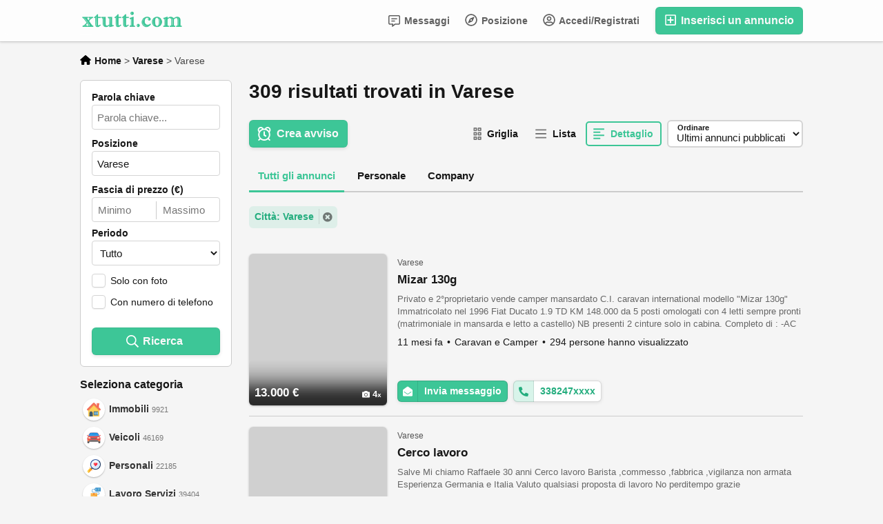

--- FILE ---
content_type: text/html; charset=UTF-8
request_url: https://m.xtutti.com/search/city,298907/sShowAs,detail
body_size: 21394
content:
<!DOCTYPE html>
<html lang="it-IT">
<head>
  <meta http-equiv="Content-type" content="text/html; charset=utf-8" />
<title>Varese - xtutti.com</title>
<meta name="title" content="Varese - xtutti.com" />
<meta name="description" content="Caravan e Camper Varese, Privato e 2°proprietario vende camper mansardato C.I. caravan international modello &quot;Mizar 130g&quot; Immatricolato nel 1996 ..." /><meta http-equiv="Pragma" content="no-cache">
<meta http-equiv="Cache-Control" content="no-cache" />
<meta http-equiv="Expires" content="Mon, 01 Jul 1970 00:00:00 GMT" />
<meta name="viewport" content="width=device-width, initial-scale=1.0, maximum-scale=1.0" />
<script async src="https://pagead2.googlesyndication.com/pagead/js/adsbygoogle.js?client=ca-pub-1433707347740951" crossorigin="anonymous"></script>

<link rel="shortcut icon" type="image/x-icon" href="https://m.xtutti.com/oc-content/themes/epsilon/images/favicons/favicon.ico" />
<link rel="icon" href="https://m.xtutti.com/oc-content/themes/epsilon/images/favicons/favicon-16x16.png" sizes="16x16" type="image/png" />
<link rel="icon" href="https://m.xtutti.com/oc-content/themes/epsilon/images/favicons/favicon-32x32.png" sizes="32x32" type="image/png" />
<link rel="apple-touch-icon" sizes="180x180" href="https://m.xtutti.com/oc-content/themes/epsilon/images/favicons/apple-touch-icon.png">
<!--<meta name="theme-color" content="#8bc72a">-->
<script type="text/javascript">
  var currentLocaleCode = 'it_IT';
  var currentLocale = 'Italian';
  var fileDefaultText = 'Nessun file selezionato';
  var fileBtnText = 'Scegli il file';
  var baseDir = 'https://m.xtutti.com/';
  var baseSearchUrl = 'https://m.xtutti.com/search';
  var baseAjaxUrl = 'https://m.xtutti.com/index.php?ajaxRequest=1';
  var currentLocation = 'search';
  var currentSection = '';
  var userLogged = '0';
  var adminLogged = '0';
  var epsLazy = '1';
  var darkMode = '1';
  var imgPreviewRatio = 0.75;
  var searchRewrite = '/search';
  var ajaxSearch = '0';
  var ajaxForms = '0';
  var locationPick = '0';
  var delTitleNc = 'La categoria principale non può essere selezionata';
  var jqueryVersion = '1';
  var isRtl = false;
</script>
<!-- Facebook Open Graph Tags-->
<meta property="og:title" content="Varese - xtutti.com" />
<meta property="og:site_name" content="Varese - xtutti.com"/>
<meta property="og:url" content="https://m.xtutti.com/search/city,298907/sShowAs,detail" />
<meta property="og:description" content="Caravan e Camper Varese, Privato e 2°proprietario vende camper mansardato C.I. caravan international modello &quot;Mizar 130g&quot; Immatricolato nel 1996 ..." />
<meta property="og:locale" content="it_IT" />
<meta property="og:image" content="" />

<!-- Twitter Tags-->
<meta name="twitter:card" content="summary" />
<meta name="twitter:site" content="@Anonimo" />
<meta name="twitter:title" content="Varese - xtutti.com" />
<meta name="twitter:description" content="Caravan e Camper Varese, Privato e 2°proprietario vende camper mansardato C.I. caravan international modello &quot;Mizar 130g&quot; Immatricolato nel 1996 ..." />
<meta name="twitter:image" content="" />



<script>var imRqName="Il tuo nome: questo campo è obbligatorio, inserisci il tuo nome per favore.";var imDsName="Il tuo nome: il nome è troppo breve, inserisci almeno 3 caratteri.";var imRqEmail="La tua email: questo campo è obbligatorio, inserisci la tua email per favore.";var imDsEmail="La tua email: l\'indirizzo che hai inserito non è in formato valido.";var imRqTitle="Titolo: inserisci il titolo di questa conversazione.";var imDsTitle="Titolo: il titolo è troppo corto, inserisci almeno 2 caratteri.";var imRqMessage="Messaggio: questo campo è obbligatorio, inserisci il tuo messaggio.";var imDsMessage="Messaggio: inserire almeno 2 caratteri.";</script><link href="https://m.xtutti.com/oc-content/plugins/instant_messenger/css/user.css?v=20260120074918" rel="stylesheet" type="text/css" />
<link href="https://m.xtutti.com/oc-content/themes/epsilon/css/style.css" rel="stylesheet" type="text/css" />
<link href="https://m.xtutti.com/oc-content/themes/epsilon/css/responsive.css" rel="stylesheet" type="text/css" />
<link href="https://m.xtutti.com/oc-content/themes/epsilon/css/dark.css" rel="stylesheet" type="text/css" />
<link href="https://cdnjs.cloudflare.com/ajax/libs/font-awesome/5.15.4/css/all.min.css" rel="stylesheet" type="text/css" />
<link href="https://m.xtutti.com/oc-content/themes/epsilon/css/jquery-ui.min.css" rel="stylesheet" type="text/css" />
<script type="text/javascript" src="https://m.xtutti.com/oc-includes/osclass/assets/js/jquery.min.js"></script>
<script type="text/javascript" src="https://cdnjs.cloudflare.com/ajax/libs/jquery.lazy/1.7.9/jquery.lazy.min.js"></script>
<script type="text/javascript" src="https://m.xtutti.com/oc-includes/osclass/assets/js/date.js"></script>
<script type="text/javascript" src="https://m.xtutti.com/oc-includes/osclass/assets/js/jquery-ui.min.js"></script>
<script type="text/javascript" src="https://m.xtutti.com/oc-content/themes/epsilon/js/global.js"></script>
<style>
.btn-transparent:hover, .btn-secondary, a, .latest-search a, .nice-scroll-next:hover, .nice-scroll-prev:hover, header .links .btn-white:hover, .upload-photos .qq-upload-button:hover, #navi-bar a i.mark, #side-menu .box .section .buttons a.btn, #def-location .buttons a.btn, #side-menu .navigator a.locate-me, #def-location .navigator a.locate-me, .navigator a.locate-me, .picker.pattern .results .row.defloc > a, .picker.location .option:hover, .picker.location .option:active, .picker.pattern .option:hover, .picker.pattern .option:active, body#home h2 .btn:hover, .banner-theme#banner-theme.is-demo .myad, body #fi_user_lists .fi_current.fi_active .fa-check, #search-quick-bar .view-type a.active, #item-image .swiper-button:hover, #item-main .basic .labels > span, #item-side #protection .point .icon, #filter-user-type a.active, #filter-user-type a:hover {color:#3dc697;}
#users-list .user .business, .simple-prod .img-wrap .user-image .business, .btn-secondary:hover, .btn-secondary.active, .input-box-check input[type="checkbox"]:checked + label:before, section.promo, header .links .btn.location.active:after, header .links .btn .counter, .item-publish .tip, #navi-bar a.active:not(.post):after, #navi-bar .counter, #navi-bar a.post > svg, #side-menu .section a .counter, #home-cat a > div > span.lab, .home-search h1 div span, .simple-prod .day-offer-mark, .simple-prod .contact > a.contact, .btn, .btn-primary, #seller .line1 .data .pro, #item-side .master-button, #user-menu a.public, #user-menu a .counter, #user-dashboard .card .icon .count, .paginate ul li a.searchPaginationSelected, .paginate ul li span.searchPaginationSelected, .paginate ul li a:hover, .paginate ul li span:hover {background-color:#3dc697;}
.btn-secondary:hover, .btn-secondary.active, .btn-secondary, input:focus, select:focus, textarea:focus, .input-box-check input[type="checkbox"]:checked + label:before, .input-box-check input[type="checkbox"]:focus + label:before, header .csearch input.pattern:focus, .navlinks a:hover, .upload-photos .qq-upload-button:hover, .picker.location input[type="text"]:focus, #side-menu .input-box input:focus, #def-location .input-box input:focus, .home-search input[name="sPattern"]:focus, .simple-prod .img-wrap .user-image > img, .banner-theme#banner-theme.is-demo .myad, #user-menu a.active, body #fi_user_lists .fi_list.fi_head, #search-quick-bar .view-type a.active, #item-main .location, #search-items .list-empty .tips, #filter-user-type a.active, #filter-user-type a:hover {border-color:#3dc697;}
.simple-prod.day-offer .simple-wrap, #users-list .user:hover,input:focus, select:focus, textarea:focus, .input-box-check input[type="checkbox"]:focus + label:before, .nice-scroll-prev:focus i, .nice-scroll-next:focus i, .upload-photos .qq-upload-button:hover, body #bpr-seller.bpr-block .bpr-comp:hover, .blog-box > a:hover, body#home h2 .btn:hover, #item-image .swiper-button:focus i, #item-image .swiper-thumbs li.active img, #item-image .swiper-thumbs li:hover img, #item-main .mlink:focus, #item-main .mlink:active, #item-main .mlink:hover, #comments .author:hover {box-shadow:0 0 0 2px #3dc697;}
header .links .btn-white:hover svg, header .menu.btn-white:hover svg, #side-menu .navigator a.locate-me svg, #def-location .navigator a.locate-me svg, .navigator a.locate-me svg, .picker.pattern .results .row.defloc > a svg, #search-quick-bar .view-type a.active svg, #scroll-to-top svg, body#home h2 .btn svg  {fill:#3dc697;}
header .links .btn-white:hover, .btn-white:hover, footer .quick-links a, .latest-search a, .item-publish select.mini, .item-publish .show-tip, #user-loc .navigator a.locate-me, .picker.pattern .results .row.defloc > a, .picker.location .option:hover, .picker.location .option:active, .picker.pattern .option:hover, .picker.pattern .option:active, .blog-box > a:hover, #home-cat a:hover, #home-cat a.all:hover, #latest-search a:hover, .simple-prod:hover .simple-wrap, .simple-prod .contact > a:hover, .alerts-box .head-row .alert-title, .paginate ul li a, .paginate ul li span, .items-box .item .buttons a, #search-premium-items .simple-prod:hover .simple-wrap, #search-quick-bar .view-type a:hover, #item-side #protection .point .icon, #search-category-box a:hover, #search-category-box .catbox.notroot a.parent, #search-filters a, #seller .line3 .phone, #item-main .basic .labels > span, #item-hook table tr:after, .custom-fields .field:after, .job-detail > div:after, #item-hook .realestate-details .list-other-attributes li:after {background-color:rgba(61, 198, 151, 0.12);}
.latest-search a:hover, #user-loc .navigator a.locate-me:hover, #seller .line3 .phone:hover, .simple-prod .contact > a i, .picker.pattern .results .row.defloc > a:hover {background-color:rgba(61, 198, 151, 0.2);}
.btn-white:hover, footer .quick-links a, footer .quick-links a:hover, a:hover, .item-publish .show-tip, .picker.pattern .results .row.minlength, .products.list .simple-prod .price.standalone, .items-box .item .buttons a, .paginate ul li a, .paginate ul li span, .simple-prod .contact > a, #latest-search a, #user-menu a.public, #report .text a:hover, #search-filters a, #search-category-box .catbox.notroot a.parent, #search-category-box a:hover, #seller .line3 .phone:hover, #item-hook table tr:after, .custom-fields .field:after, .job-detail > div:after, #item-hook .realestate-details .list-other-attributes li:after {color:#24ad7e;}
.btn:hover, .btn-primary:hover, .simple-prod .contact > a.contact:hover, #user-menu a.public:hover, #open-search-filters > .svg-wrap, #item-side .master-button:hover, #item-side #protection .point .icon:after {background-color:#24ad7e;}
#search-filters a:hover {box-shadow:0 0 0 1px #24ad7e;}
.btn-white {border-color: transparent; background: transparent;}
.btn-secondary {background:#fff;}
#user-menu a.public {color:#fff;border-color:rgba(0,0,0,0.25);}
.btn-transparent:hover { border-color: #fff; background: #fff;}
.home-search h1 div span {background-image:linear-gradient(135deg, #3dc697, #3dc679); }
section.promo {background:linear-gradient(135deg, #3dc697, #3dc679);}

@media (prefers-color-scheme: dark) {
  .btn-transparent:hover, .btn-secondary, a, .latest-search a, .nice-scroll-next:hover, .nice-scroll-prev:hover, header .links .btn-white:hover, .upload-photos .qq-upload-button:hover, #navi-bar a i.mark, #side-menu .box .section .buttons a.btn, #def-location .buttons a.btn, #side-menu .navigator a.locate-me, #def-location .navigator a.locate-me, .navigator a.locate-me, .picker.pattern .results .row.defloc > a, .picker.location .option:hover, .picker.location .option:active, .picker.pattern .option:hover, .picker.pattern .option:active, body#home h2 .btn:hover, .banner-theme#banner-theme.is-demo .myad, body #fi_user_lists .fi_current.fi_active .fa-check, #search-quick-bar .view-type a.active, #item-image .swiper-button:hover, #item-main .basic .labels > span, #item-side #protection .point .icon, #filter-user-type a.active, #filter-user-type a:hover {color:#56dfb0;}
  #users-list .user .business, .simple-prod .img-wrap .user-image .business, .btn-secondary:hover, .btn-secondary.active, .input-box-check input[type="checkbox"]:checked + label:before, section.promo, header .links .btn.location.active:after, header .links .btn .counter, .item-publish .tip, #navi-bar a.active:not(.post):after, #navi-bar .counter, #navi-bar a.post > svg, #side-menu .section a .counter, #home-cat a > div > span.lab, .home-search h1 div span, .simple-prod .day-offer-mark, .simple-prod .contact > a.contact, .btn, .btn-primary, #seller .line1 .data .pro, #item-side .master-button, #user-menu a.public, #user-menu a .counter, #user-dashboard .card .icon .count, .paginate ul li a.searchPaginationSelected, .paginate ul li span.searchPaginationSelected, .paginate ul li a:hover, .paginate ul li span:hover {background-color:#3dc697;}
  .btn-secondary:hover, .btn-secondary.active, .btn-secondary, input:focus, select:focus, textarea:focus, .input-box-check input[type="checkbox"]:checked + label:before, .input-box-check input[type="checkbox"]:focus + label:before, header .csearch input.pattern:focus, .navlinks a:hover, .upload-photos .qq-upload-button:hover, .picker.location input[type="text"]:focus, #side-menu .input-box input:focus, #def-location .input-box input:focus, .home-search input[name="sPattern"]:focus, .simple-prod .img-wrap .user-image > img, .banner-theme#banner-theme.is-demo .myad, #user-menu a.active, body #fi_user_lists .fi_list.fi_head, #search-quick-bar .view-type a.active, #item-main .location, #search-items .list-empty .tips, #filter-user-type a.active, #filter-user-type a:hover {border-color:#3dc697;}
  .simple-prod.day-offer .simple-wrap, #users-list .user:hover,input:focus, select:focus, textarea:focus, .input-box-check input[type="checkbox"]:focus + label:before, .nice-scroll-prev:focus i, .nice-scroll-next:focus i, .upload-photos .qq-upload-button:hover, body #bpr-seller.bpr-block .bpr-comp:hover, .blog-box > a:hover, body#home h2 .btn:hover, #item-image .swiper-button:focus i, #item-image .swiper-thumbs li.active img, #item-image .swiper-thumbs li:hover img, #item-main .mlink:focus, #item-main .mlink:active, #item-main .mlink:hover, #comments .author:hover {box-shadow:0 0 0 2px #3dc697;}
  header .links .btn-white:hover svg, header .menu.btn-white:hover svg, #side-menu .navigator a.locate-me svg, #def-location .navigator a.locate-me svg, .navigator a.locate-me svg, .picker.pattern .results .row.defloc > a svg, #search-quick-bar .view-type a.active svg, #scroll-to-top svg, body#home h2 .btn svg  {fill:#3dc697;}
  .btn-white:hover, item-publish select.mini, .item-publish .show-tip, #user-loc .navigator a.locate-me, .picker.pattern .results .row.defloc > a, .picker.location .option:hover, .picker.location .option:active, .picker.pattern .option:hover, .picker.pattern .option:active, .blog-box > a:hover, #home-cat a:hover, #home-cat a.all:hover, #latest-search a:hover, .simple-prod:hover .simple-wrap, .simple-prod .contact > a:hover, .alerts-box .head-row .alert-title, .paginate ul li a, .paginate ul li span, .items-box .item .buttons a, #search-premium-items .simple-prod:hover .simple-wrap, #item-side #protection .point .icon, #search-category-box a:hover, #search-category-box .catbox.notroot a.parent, #seller .line3 .phone, #item-main .basic .labels > span, #item-hook table tr:after, .custom-fields .field:after, .job-detail > div:after, #item-hook .realestate-details .list-other-attributes li:after {background-color:rgba(61, 198, 151, 0.12);}
  #user-loc .navigator a.locate-me:hover, #seller .line3 .phone:hover, .simple-prod .contact > a i, .picker.pattern .results .row.defloc > a:hover {background-color:rgba(61, 198, 151, 0.2);}
  .btn-white:hover, footer .quick-links a, footer .quick-links a:hover, a:hover, .item-publish .show-tip, .picker.pattern .results .row.minlength, .products.list .simple-prod .price.standalone, .items-box .item .buttons a, .paginate ul li a, .paginate ul li span, .simple-prod .contact > a, #latest-search a, #user-menu a.public, #report .text a:hover, #search-filters a, #search-category-box .catbox.notroot a.parent, #search-category-box a:hover, #seller .line3 .phone:hover, #item-hook table tr:after, .custom-fields .field:after, .job-detail > div:after, #item-hook .realestate-details .list-other-attributes li:after {color:#56dfb0;}
  .btn:hover, .btn-primary:hover, .simple-prod .contact > a.contact:hover, #user-menu a.public:hover, #open-search-filters > .svg-wrap, #item-side .master-button:hover, #item-side #protection .point .icon:after {background-color:#2eb788;}
  #search-filters a:hover {box-shadow:0 0 0 1px #2eb788;}
  .btn-white {border-color: transparent; background: transparent;}
  .btn-transparent:hover { border-color: #fff; background: #fff;}
  #user-menu a.public {color:#fff;}
  .home-search h1 div span {background-image:linear-gradient(135deg, #3dc697, #3dc679); }
  section.promo {background:linear-gradient(135deg, #3dc697, #3dc679);}
  section.promo .btn:hover {background:transparent;}
}
</style>


    <meta name="robots" content="index, follow" />
    <meta name="googlebot" content="index, follow" />

</head>
<body id="search" class="">
<header>
  <div class="container cmain">
    <a class="menu btn btn-white isMobile" href="#">
      <svg xmlns="http://www.w3.org/2000/svg" viewBox="0 0 448 512" width="20" height="20"><path d="M0 96C0 78.33 14.33 64 32 64H416C433.7 64 448 78.33 448 96C448 113.7 433.7 128 416 128H32C14.33 128 0 113.7 0 96zM0 256C0 238.3 14.33 224 32 224H416C433.7 224 448 238.3 448 256C448 273.7 433.7 288 416 288H32C14.33 288 0 273.7 0 256zM416 448H32C14.33 448 0 433.7 0 416C0 398.3 14.33 384 32 384H416C433.7 384 448 398.3 448 416C448 433.7 433.7 448 416 448z"/></svg>
    </a>
    
    <a href="https://m.xtutti.com/" class="logo"><img src="https://m.xtutti.com/oc-content/themes/epsilon/images/logo.webp" alt="xtutti.com"/></a>

    <div class="links">
      <a class="publish btn" href="https://m.xtutti.com/item/new">
        <svg xmlns="http://www.w3.org/2000/svg" viewBox="0 0 448 512" width="24" height="24"><path d="M352 240v32c0 6.6-5.4 12-12 12h-88v88c0 6.6-5.4 12-12 12h-32c-6.6 0-12-5.4-12-12v-88h-88c-6.6 0-12-5.4-12-12v-32c0-6.6 5.4-12 12-12h88v-88c0-6.6 5.4-12 12-12h32c6.6 0 12 5.4 12 12v88h88c6.6 0 12 5.4 12 12zm96-160v352c0 26.5-21.5 48-48 48H48c-26.5 0-48-21.5-48-48V80c0-26.5 21.5-48 48-48h352c26.5 0 48 21.5 48 48zm-48 346V86c0-3.3-2.7-6-6-6H54c-3.3 0-6 2.7-6 6v340c0 3.3 2.7 6 6 6h340c3.3 0 6-2.7 6-6z"/></svg>
        Inserisci un annuncio      </a>
      
      <a class="publish btn mini" href="https://m.xtutti.com/item/new">
        <svg xmlns="http://www.w3.org/2000/svg" viewBox="0 0 448 512" width="20" height="20"><path d="M416 208H272V64c0-17.67-14.33-32-32-32h-32c-17.67 0-32 14.33-32 32v144H32c-17.67 0-32 14.33-32 32v32c0 17.67 14.33 32 32 32h144v144c0 17.67 14.33 32 32 32h32c17.67 0 32-14.33 32-32V304h144c17.67 0 32-14.33 32-32v-32c0-17.67-14.33-32-32-32z"/></svg>
      </a>
      
      <a class="account btn btn-white" href="https://m.xtutti.com/user/login">
                  <svg xmlns="http://www.w3.org/2000/svg" viewBox="0 0 496 512" width="18" height="18"><path d="M248 104c-53 0-96 43-96 96s43 96 96 96 96-43 96-96-43-96-96-96zm0 144c-26.5 0-48-21.5-48-48s21.5-48 48-48 48 21.5 48 48-21.5 48-48 48zm0-240C111 8 0 119 0 256s111 248 248 248 248-111 248-248S385 8 248 8zm0 448c-49.7 0-95.1-18.3-130.1-48.4 14.9-23 40.4-38.6 69.6-39.5 20.8 6.4 40.6 9.6 60.5 9.6s39.7-3.1 60.5-9.6c29.2 1 54.7 16.5 69.6 39.5-35 30.1-80.4 48.4-130.1 48.4zm162.7-84.1c-24.4-31.4-62.1-51.9-105.1-51.9-10.2 0-26 9.6-57.6 9.6-31.5 0-47.4-9.6-57.6-9.6-42.9 0-80.6 20.5-105.1 51.9C61.9 339.2 48 299.2 48 256c0-110.3 89.7-200 200-200s200 89.7 200 200c0 43.2-13.9 83.2-37.3 115.9z"/></svg>
                
        Accedi/Registrati      </a>

      <a class="maccount btn btn-white isMobile" href="https://m.xtutti.com/user/dashboard">
        <img src="https://m.xtutti.com/oc-content/themes/epsilon/images/default-user-image.png" alt="Utente non registrato" width="36" height="36"/>
      </a>
      
              <a class="location btn btn-white" href="#">
          <svg xmlns="http://www.w3.org/2000/svg" viewBox="0 0 496 512" width="18" height="18"><path d="M347.94 129.86L203.6 195.83a31.938 31.938 0 0 0-15.77 15.77l-65.97 144.34c-7.61 16.65 9.54 33.81 26.2 26.2l144.34-65.97a31.938 31.938 0 0 0 15.77-15.77l65.97-144.34c7.61-16.66-9.54-33.81-26.2-26.2zm-77.36 148.72c-12.47 12.47-32.69 12.47-45.16 0-12.47-12.47-12.47-32.69 0-45.16 12.47-12.47 32.69-12.47 45.16 0 12.47 12.47 12.47 32.69 0 45.16zM248 8C111.03 8 0 119.03 0 256s111.03 248 248 248 248-111.03 248-248S384.97 8 248 8zm0 448c-110.28 0-200-89.72-200-200S137.72 56 248 56s200 89.72 200 200-89.72 200-200 200z"/></svg>

          Posizione        </a>
            
      <a class="search btn btn-white isMobile" href="0">
        <svg xmlns="http://www.w3.org/2000/svg" viewBox="0 0 512 512" width="18" height="18"><path d="M500.3 443.7l-119.7-119.7c27.22-40.41 40.65-90.9 33.46-144.7C401.8 87.79 326.8 13.32 235.2 1.723C99.01-15.51-15.51 99.01 1.724 235.2c11.6 91.64 86.08 166.7 177.6 178.9c53.8 7.189 104.3-6.236 144.7-33.46l119.7 119.7c15.62 15.62 40.95 15.62 56.57 0C515.9 484.7 515.9 459.3 500.3 443.7zM79.1 208c0-70.58 57.42-128 128-128s128 57.42 128 128c0 70.58-57.42 128-128 128S79.1 278.6 79.1 208z"/></svg>
      </a>
      
              <a class="messages btn btn-white" href="https://m.xtutti.com/im-threads">
          <svg xmlns="http://www.w3.org/2000/svg" viewBox="0 0 512 512" width="18" height="18"><path d="M448 0H64C28.7 0 0 28.7 0 64v288c0 35.3 28.7 64 64 64h96v84c0 7.1 5.8 12 12 12 2.4 0 4.9-.7 7.1-2.4L304 416h144c35.3 0 64-28.7 64-64V64c0-35.3-28.7-64-64-64zm16 352c0 8.8-7.2 16-16 16H288l-12.8 9.6L208 428v-60H64c-8.8 0-16-7.2-16-16V64c0-8.8 7.2-16 16-16h384c8.8 0 16 7.2 16 16v288zm-96-216H144c-8.8 0-16 7.2-16 16v16c0 8.8 7.2 16 16 16h224c8.8 0 16-7.2 16-16v-16c0-8.8-7.2-16-16-16zm-96 96H144c-8.8 0-16 7.2-16 16v16c0 8.8 7.2 16 16 16h128c8.8 0 16-7.2 16-16v-16c0-8.8-7.2-16-16-16z"/></svg>
          Messaggi
                  
        </a>
      
            
      <div class="divider">&nbsp;</div>
      
      
          
           
          </div>
  </div>
  
  <div class="container alt csearch" style="display:none;">
    <a href="#" class="back btn btn-white"><i class="fas fa-chevron-left"></i></a>
    
    <form action="https://m.xtutti.com/index.php" method="GET" class="nocsrf">
      <input type="hidden" name="page" value="search" />

      
      <div class="picker pattern mobile">
        <div class="input-box">
          <input type="text" name="sPattern" class="pattern" placeholder="Inserisci la parola chiave..." value="" autocomplete="off"/>
          <i class="clean fas fa-times-circle"></i>
        </div>
        
        <div class="results">
          <div class="loaded"></div>
          <div class="default"><div class="row minlength"><em>Inserisci <span class="min">2</span> caratteri in più da cercare...</em></div><div class="row cities locations"><div class="lead">Città popolari</div><a class="option direct" href="https://m.xtutti.com/roma-c294918" data-city="294918">Roma, Roma <em>7213 articoli</em></a><a class="option direct" href="https://m.xtutti.com/milano-c290374" data-city="290374">Milano, Milano <em>4200 articoli</em></a><a class="option direct" href="https://m.xtutti.com/napoli-c290722" data-city="290722">Napoli, Napoli <em>2598 articoli</em></a><a class="option direct" href="https://m.xtutti.com/torino-c297115" data-city="297115">Torino, Torino <em>2288 articoli</em></a><a class="option direct" href="https://m.xtutti.com/palermo-c291534" data-city="291534">Palermo, Palermo <em>2010 articoli</em></a><a class="option direct" href="https://m.xtutti.com/catania-c284792" data-city="284792">Catania, Catania <em>1158 articoli</em></a></div></div>
        </div>
      </div>
      
      <button class="btn" type="submit"><i class="fa fa-search"></i></button>
    </form>
  </div>
  
    
      <div class="container alt cresults hidden" style="display:none;">
      <a href="#" class="action open-filters btn btn-white"><i class="fas fa-sliders-h"></i></a>

      <div class="data">
        <strong>309 risultati trovati</strong>
        <div class="filts">
                                                              <span>Varese</span>
                                                                      </div>
      </div>
    </div>
  </header>


<div class="content loc-search sec-default">

  <div id="breadcrumbs" class="container">
    <div class="bread-text"><ul class="breadcrumb" itemscope itemtype="http://schema.org/BreadcrumbList"><meta itemprop="name" content="Breadcrumb"/>
<li itemscope itemprop="itemListElement" itemtype="http://schema.org/ListItem" class="first-child" ><a href="https://m.xtutti.com/" itemprop="item"><span itemprop="name" class="home"><svg xmlns="http://www.w3.org/2000/svg" viewBox="0 0 576 512" height="14" width="16"><path d="M575.8 255.5C575.8 273.5 560.8 287.6 543.8 287.6H511.8L512.5 447.7C512.5 450.5 512.3 453.1 512 455.8V472C512 494.1 494.1 512 472 512H456C454.9 512 453.8 511.1 452.7 511.9C451.3 511.1 449.9 512 448.5 512H392C369.9 512 352 494.1 352 472V384C352 366.3 337.7 352 320 352H256C238.3 352 224 366.3 224 384V472C224 494.1 206.1 512 184 512H128.1C126.6 512 125.1 511.9 123.6 511.8C122.4 511.9 121.2 512 120 512H104C81.91 512 64 494.1 64 472V360C64 359.1 64.03 358.1 64.09 357.2V287.6H32.05C14.02 287.6 0 273.5 0 255.5C0 246.5 3.004 238.5 10.01 231.5L266.4 8.016C273.4 1.002 281.4 0 288.4 0C295.4 0 303.4 2.004 309.5 7.014L564.8 231.5C572.8 238.5 576.9 246.5 575.8 255.5L575.8 255.5z"/></svg> <span>Home</span></span></a><meta itemprop="position" content="1" /></li>

<li itemscope itemprop="itemListElement" itemtype="http://schema.org/ListItem" > > <a href="https://m.xtutti.com/varese-r781624" itemprop="item"><span itemprop="name">Varese</span></a><meta itemprop="position" content="2" /></li>

<li itemscope itemprop="itemListElement" itemtype="http://schema.org/ListItem" class="last-child" > > <span itemprop="name">Varese</span><meta itemprop="position" content="3" /></li>
</ul>
</div>
    
      </div>

<div id="flashbox" class="container"><div class="wrap"><div class="wrap2"></div></div></div>

<div class="container primary">
  <div id="search-menu" class="filter-menu">
    <div class="wrap">
      <form action="https://m.xtutti.com/index.php" method="GET" class="search-side-form nocsrf">
        <input type="hidden" class="ajaxRun" value=""/>
        <input type="hidden" name="page" value="search"/>
        <input type="hidden" name="sOrder" value="dt_pub_date"/>
        <input type="hidden" name="iOrderType" value="desc" />
        <input type="hidden" name="sCountry" id="sCountry" value=""/>
        <input type="hidden" name="sRegion" id="sRegion" value=""/>
        <input type="hidden" name="sCity" id="sCity" value="298907"/>
        <input type="hidden" name="iPage" id="iPage" value=""/>
        <input type="hidden" name="sShowAs" id="sShowAs" value="detail"/>
        <input type="hidden" name="userId" value=""/>
        <input type="hidden" name="notFromUserId" value=""/>

        <div class="row">
          <label for="sPattern">Parola chiave</label>

          <div class="input-box">
            <input type="text" name="sPattern" id="sPattern" placeholder="Parola chiave..." value="" autocomplete="off"/>
            <i class="clean fas fa-times-circle"></i>
          </div>
        </div>

        <div class="row isMobile">
          <label for="sCategory">Categoria</label>

          <div class="input-box">
            <select name="sCategory" id="sCategory"><option value="">Categoria...</option><option value="4">Immobili</option><option value="43">&nbsp;&nbsp;Case - Appartamenti in Vendita</option><option value="44">&nbsp;&nbsp;Case - Appartamenti in Affitto</option><option value="51">&nbsp;&nbsp;Ville singole e a schiera</option><option value="47">&nbsp;&nbsp;Case vacanze</option><option value="49">&nbsp;&nbsp;Terreni e rustici</option><option value="126">&nbsp;&nbsp;Appartamenti</option><option value="45">&nbsp;&nbsp;Camere in Affitto</option><option value="50">&nbsp;&nbsp;Uffici e Locali commerciali</option><option value="110">&nbsp;&nbsp;Garage e box</option><option value="2">Veicoli</option><option value="31">&nbsp;&nbsp;Auto</option><option value="32">&nbsp;&nbsp;Ricambi Auto</option><option value="131">&nbsp;&nbsp;Accessori Auto</option><option value="33">&nbsp;&nbsp;Moto e Scooter</option><option value="128">&nbsp;&nbsp;Biciclette</option><option value="35">&nbsp;&nbsp;Caravan e Camper</option><option value="34">&nbsp;&nbsp;Barche - Motori</option><option value="36">&nbsp;&nbsp;Camion - Veicoli Commerciali</option><option value="7">Personali</option><option value="69">&nbsp;&nbsp;Donne in cerca di Uomini</option><option value="70">&nbsp;&nbsp;Uomini in cerca di Donne</option><option value="73">&nbsp;&nbsp;Amicizia - Anima Gemella</option><option value="75">Lavoro Servizi</option><option value="8">&nbsp;&nbsp;Offerte di Lavoro</option><option value="101">&nbsp;&nbsp;Candidati in cerca di lavoro</option><option value="5">&nbsp;&nbsp;Servizi</option><option value="104">&nbsp;&nbsp;Affari</option><option value="1">In Vendita</option><option value="9">&nbsp;&nbsp;Animali</option><option value="10">&nbsp;&nbsp;Collezionismo</option><option value="105">&nbsp;&nbsp;Giardino e Fai da te</option><option value="108">&nbsp;&nbsp;Arredamento e Casalinghi</option><option value="125">&nbsp;&nbsp;Abbigliamento e Accessori</option><option value="130">&nbsp;&nbsp;Sports</option><option value="127">&nbsp;&nbsp;Tutto per i bambini</option><option value="132">&nbsp;&nbsp;Telefonia</option><option value="15">&nbsp;&nbsp;Cellulari - Accessori</option><option value="12">&nbsp;&nbsp;Libri - Riviste</option><option value="13">&nbsp;&nbsp;Fotocamere - Accessori</option><option value="14">&nbsp;&nbsp;CD - Dischi</option><option value="16">&nbsp;&nbsp;Vestiti</option><option value="17">&nbsp;&nbsp;Computer - Hardware</option><option value="18">&nbsp;&nbsp;DVD</option><option value="19">&nbsp;&nbsp;Elettronica</option><option value="20">&nbsp;&nbsp;Prodotti per l'infanzia</option><option value="21">&nbsp;&nbsp;Garage Sale</option><option value="22">&nbsp;&nbsp;Salute - Bellezza</option><option value="11">&nbsp;&nbsp;Scambi</option><option value="23">&nbsp;&nbsp;Elettrodomestici</option><option value="24">&nbsp;&nbsp;Gioielli - Orologi</option><option value="25">&nbsp;&nbsp;Strumenti Musicali</option><option value="26">&nbsp;&nbsp;Articoli Sportivi - Biciclette</option><option value="27">&nbsp;&nbsp;Biglietti</option><option value="28">&nbsp;&nbsp;Giocattoli - Giochi - Hobby</option><option value="29">&nbsp;&nbsp;Video Games - Consoles</option><option value="30">&nbsp;&nbsp;Altro</option></select>          </div>
        </div>
        
        <div class="row">
          <label for="sLocation">Posizione</label>

          <div class="input-box picker location only-search">
            <input name="sLocation" type="text" class="location-pick" id="sLocation" placeholder="Comune / Città..." value="Varese" autocomplete="off"/>
            <i class="clean fas fa-times-circle"></i>
            <div class="results"></div>
          </div>
        </div>







        <!-- PRICE -->
                  <div class="row price">
            <label for="sPriceMin">Fascia di prezzo (€)</label>

            <div class="line input-box">
              <input type="number" class="priceMin" name="sPriceMin" id="sPriceMin" value="" size="6" maxlength="6" placeholder="Minimo"/>
              <span class="delim"></span>
              <input type="number" class="priceMax" name="sPriceMax" id="sPriceMax" value="" size="6" maxlength="6" placeholder="Massimo"/>
            </div>
            

            

          </div>
        

        <!-- PERIOD--> 
        <div class="row period">
          <label for="sPriceMin">Periodo</label>
          <div class="input-box"><select class="sPeriod" id="sPeriod" name="sPeriod"><option value=""  selected="selected">Tutto</option><option value="1" >Ieri</option><option value="7" >La settimana scorsa</option><option value="14" >Ultime 2 settimane</option><option value="31" >Lo scorso mese</option><option value="365" >L'anno scorso</option></select></div>
        </div>

        <!-- COMPANY --> 
        <div class="row company isMobile">
          <label for="sCompany">Tipo di venditore</label>
          <div class="input-box"><select class="sCompany" id="sCompany" name="sCompany"><option value=""  selected="selected">Inserire il prezzo</option><option value="0" >Personale</option><option value="1" >Company</option></select></div>
        </div>


                  <div class="row with-picture checkboxes">
            <div class="input-box-check">
              <input type="checkbox" name="bPic" id="bPic" value="1"  />
              <label for="bPic" class="only-picture-label">Solo con foto</label>
            </div>
          </div>
        


                  <div class="row phone-only checkboxes">
            <div class="input-box-check">
              <input type="checkbox" name="bPhone" id="bPhone" value="1"  />
              <label for="bPhone" class="only-phone-label">Con numero di telefono</label>
            </div>
          </div>
        
                
        <div class="row buttons srch">
          <button type="submit" class="btn mbBg init-search" id="search-button">
            <svg xmlns="http://www.w3.org/2000/svg" viewBox="0 0 512 512" width="18" height="18"><path d="M508.5 468.9L387.1 347.5c-2.3-2.3-5.3-3.5-8.5-3.5h-13.2c31.5-36.5 50.6-84 50.6-136C416 93.1 322.9 0 208 0S0 93.1 0 208s93.1 208 208 208c52 0 99.5-19.1 136-50.6v13.2c0 3.2 1.3 6.2 3.5 8.5l121.4 121.4c4.7 4.7 12.3 4.7 17 0l22.6-22.6c4.7-4.7 4.7-12.3 0-17zM208 368c-88.4 0-160-71.6-160-160S119.6 48 208 48s160 71.6 160 160-71.6 160-160 160z"/></svg>
            <span>Ricerca</span>
          </button>
        </div>
      </form>
    </div>
    
    <div id="search-category-box">
      <h3>Seleziona categoria</h3>
      <div class="wrap">
        
        <div class="catbox root nice-scroll">
          
                      
            <a href="https://m.xtutti.com/search/category,4/city,298907/sShowAs,detail" class="child" data-name="sCategory" data-val="4">
                                            
                <div class="icon">
                                      <img src="https://m.xtutti.com/oc-content/themes/epsilon/images/small_cat/4.png" alt="Immobili" />
                                  </div>
                            
              <div>
                <span class="name">Immobili</span>
                <em>9921</em>              </div>              
            </a>
                      
            <a href="https://m.xtutti.com/search/category,2/city,298907/sShowAs,detail" class="child" data-name="sCategory" data-val="2">
                                            
                <div class="icon">
                                      <img src="https://m.xtutti.com/oc-content/themes/epsilon/images/small_cat/2.png" alt="Veicoli" />
                                  </div>
                            
              <div>
                <span class="name">Veicoli</span>
                <em>46169</em>              </div>              
            </a>
                      
            <a href="https://m.xtutti.com/search/category,7/city,298907/sShowAs,detail" class="child" data-name="sCategory" data-val="7">
                                            
                <div class="icon">
                                      <img src="https://m.xtutti.com/oc-content/themes/epsilon/images/small_cat/7.png" alt="Personali" />
                                  </div>
                            
              <div>
                <span class="name">Personali</span>
                <em>22185</em>              </div>              
            </a>
                      
            <a href="https://m.xtutti.com/search/category,75/city,298907/sShowAs,detail" class="child" data-name="sCategory" data-val="75">
                                            
                <div class="icon">
                                      <img src="https://m.xtutti.com/oc-content/themes/epsilon/images/small_cat/default.png" alt="Lavoro Servizi" />
                                  </div>
                            
              <div>
                <span class="name">Lavoro Servizi</span>
                <em>39404</em>              </div>              
            </a>
                      
            <a href="https://m.xtutti.com/search/category,1/city,298907/sShowAs,detail" class="child" data-name="sCategory" data-val="1">
                                            
                <div class="icon">
                                      <img src="https://m.xtutti.com/oc-content/themes/epsilon/images/small_cat/1.png" alt="In Vendita" />
                                  </div>
                            
              <div>
                <span class="name">In Vendita</span>
                <em>2808</em>              </div>              
            </a>
          
        </div>
        
              </div>
    </div>
    
      </div>


  <div id="search-main" class="detail">
    <div class="top-bar">
      <h1>
        309 risultati trovati in Varese      </h1>
    </div>
    
    
    
    <a href="#" id="open-search-filters" class="btn isMobile">
      <div class="svg-wrap"><svg width="20" height="20" xmlns="http://www.w3.org/2000/svg" viewBox="0 0 512 512"><path d="M496 384H160v-16c0-8.8-7.2-16-16-16h-32c-8.8 0-16 7.2-16 16v16H16c-8.8 0-16 7.2-16 16v32c0 8.8 7.2 16 16 16h80v16c0 8.8 7.2 16 16 16h32c8.8 0 16-7.2 16-16v-16h336c8.8 0 16-7.2 16-16v-32c0-8.8-7.2-16-16-16zm0-160h-80v-16c0-8.8-7.2-16-16-16h-32c-8.8 0-16 7.2-16 16v16H16c-8.8 0-16 7.2-16 16v32c0 8.8 7.2 16 16 16h336v16c0 8.8 7.2 16 16 16h32c8.8 0 16-7.2 16-16v-16h80c8.8 0 16-7.2 16-16v-32c0-8.8-7.2-16-16-16zm0-160H288V48c0-8.8-7.2-16-16-16h-32c-8.8 0-16 7.2-16 16v16H16C7.2 64 0 71.2 0 80v32c0 8.8 7.2 16 16 16h208v16c0 8.8 7.2 16 16 16h32c8.8 0 16-7.2 16-16v-16h208c8.8 0 16-7.2 16-16V80c0-8.8-7.2-16-16-16z"/></svg></div>
      <span>Filtra i risultati</span>
    </a>

    <div class="ajax-load-failed flashmessage flashmessage-error" style="display:none;">
      <p>Si è verificato un problema durante il caricamento delle tue inserzioni, prova ad aggiornare questa pagina</p>
      <a class="btn mini" onClick="window.location.reload();"><i class="fas fa-redo"></i> Ricaricare</a>
    </div>
    
    <div id="search-quick-bar">
      <div id="search-alert" class="pos-top">
  
<a class="open-alert-box btn" href="#" title="Riceverai una notifica via email una volta pubblicata la nuova inserzione corrispondente ai criteri di ricerca">
  <svg width="24" height="24" xmlns="http://www.w3.org/2000/svg" viewBox="0 0 512 512"><path d="M459.7 194.6C482 174.1 496 144.7 496 112 496 50.1 445.9 0 384 0c-45.3 0-84.3 26.8-101.9 65.5-17.3-2-34.9-2-52.2 0C212.3 26.8 173.3 0 128 0 66.1 0 16 50.1 16 112c0 32.7 14 62.1 36.3 82.6C39.3 223 32 254.7 32 288c0 53.2 18.6 102.1 49.5 140.5L39 471c-9.4 9.4-9.4 24.6 0 33.9 9.4 9.4 24.6 9.4 33.9 0l42.5-42.5c81.5 65.7 198.7 66.4 281 0L439 505c9.4 9.4 24.6 9.4 33.9 0 9.4-9.4 9.4-24.6 0-33.9l-42.5-42.5c31-38.4 49.5-87.3 49.5-140.5.1-33.4-7.2-65.1-20.2-93.5zM384 48c35.3 0 64 28.7 64 64 0 15.1-5.3 29-14 39.9-26.2-34.2-62-60.6-103.3-75.2C342.1 59.4 361.7 48 384 48zM64 112c0-35.3 28.7-64 64-64 22.3 0 41.9 11.4 53.4 28.7-41.4 14.6-77.2 41-103.3 75.2C69.3 141 64 127.1 64 112zm192 352c-97.3 0-176-78.7-176-176 0-97 78.4-176 176-176 97.4 0 176 78.8 176 176 0 97.3-78.7 176-176 176zm46.2-95.7l-69-47.5c-3.3-2.2-5.2-5.9-5.2-9.9V180c0-6.6 5.4-12 12-12h32c6.6 0 12 5.4 12 12v107.7l50 34.4c5.5 3.8 6.8 11.2 3.1 16.7L319 365.2c-3.8 5.4-11.3 6.8-16.8 3.1z"></path></svg>
    <span>Crea avviso</span>
</a>

<div class="alert-box nonlogged" style="display:none;">
  <form action="https://m.xtutti.com/index.php" method="post" name="sub_alert" id="alert-form" class="nocsrf">
    <input id="page" type="hidden" name="page" value="search" />    <input id="alert" type="hidden" name="alert" value="Akk4sfuQ9pSig2bdTTSU+nQPNKIqe0xfXCQdR7P4RFzSzQdB2ZUlt6GBkUoXtEgM7F1Ja3ET10tuzLWLYS7C+cS1OMwyRHbSECRLHUu6IvXW6HXg+BH4+WMnubi93bDH03NbI8dBhrR9osuu4X0oT9eNXJ4UYqiaeguXKd/bJRe+Uv4w/Jrkg+YrPc6zyy/Hsz4xjxBWd//cpD6Kv6wloUmeDz4LWWOu7siRAqI6ql2CFtx0LLxSQPtpRsRp9/x0KlzrFvSyR06e/plsu11m2YGh99d8fZTjzWzs2WKNuRPaK7rvX7/qLrz5FLwJgU70U3LIhGK4kzTydKQQ9HA/4cErJ6dXtEkeYFNR2sNEM5Fo2ngdoQo1pn5G8LPzVC/QTe7oEg0ZRgu89kIgeee3t9al6HLZRVfxYHwa7rBPTw8e8q+Gb+37QP8NxZeJkdbnR1odxjzlLF7DuGDcyIiLwgeaY71Wqj5aO+aSpzDjFSnkgvjz27UlSUVaSJ6xCj0uNUzI2rOvUlRVK6dgcENk5KAYVdhfFyPy/SMMwAYoEEQIlJ7oqfGr/gJHVC6so9A6uTYhVrYbxm9LQRqK3tgx/TWj0bwsQ9tBewbDXpOUbFF8nxWD+5s1cTu44/FgeELVbKQlGYutlipiZm9if5AGvwuPrW3c7Q==" />    <input id="alert_userId" type="hidden" name="alert_userId" value="0" />    
    <img src="https://m.xtutti.com/oc-content/themes/epsilon/images/reminder.png" alt="Abbonamenti" />
    <div class="header">Iscriviti a questa ricerca</div>
    <div class="text">
      Crea un avviso per ricevere una notifica via email quando viene pubblicata una nuova inserzione corrispondente ai criteri di ricerca.      <a href="https://m.xtutti.com/user/alerts">Gestisci le iscrizioni.</a>
    </div>

    <div class="inputs" >
      <input id="alert_email" type="email" name="alert_email" required value="" placeholder="Inserisci il tuo indirizzo email..." />
      <button type="submit" class="btn create-alert">Crea avviso</button>
    </div>
    
    <div class="response ok" >Hai creato con successo un avviso per questa ricerca! Riceverai <strong class="res-frequency">quotidiano</strong> notifiche all'indirizzo email <strong class="res-email"></strong>.</div>
    <div class="response duplicate">Hai già creato un avviso attivo per questa ricerca dell'email <strong class="res-email"></strong>.</div>
    <div class="response error">Errore: l'avviso non è stato creato, riprova più tardi.</div>
  </form>
</div>

<script type="text/javascript">
$(document).on('submit', 'form[name="sub_alert"]', function(e){
  e.preventDefault();

  var form = $(this);
  var button = $(this).find('button');
  
  form.addClass('loading');
  
  $.ajax({
    url: form.attr('action'),
    type: "POST",
    data: {
      email: form.find('input[name="alert_email"]').val(), 
      userid: form.find('input[name="alert_userId"]').val(), 
      alert: form.find('input[name="alert"]').val(), 
      page: 'ajax', 
      action: 'alerts'
    },
    success: function(response){
      form.removeClass('loading');
      form.find('.inputs').hide(0);
      form.find('.response .res-email').text(form.find('input[name="alert_email"]').val());
      form.find('.response').hide(0);
      
      if(response == 1) {
        form.find('.response.ok').show(0);
      } else if (response == 0) {
        form.find('.response.duplicate').show(0);
      } else {  // response == -1
        form.find('.response.error').show(0);
      }
    },
    error: function(response) {
      console.log(response);

      form.removeClass('loading');
      form.find('.inputs').hide(0);
      form.find('.response.error').show(0);
    }
  });
});
</script></div>

              <div class="view-type">
          <a href="https://m.xtutti.com/search/city,298907/sShowAs,grid" title="Vista a griglia" class=" grid" data-view="grid">
            <svg xmlns="http://www.w3.org/2000/svg" viewBox="0 0 320 512" width="18" height="18"><path d="M120 0H24C10.75 0 0 10.74 0 24v96c0 13.25 10.75 24 24 24h96c13.26 0 24-10.75 24-24V24c0-13.26-10.74-24-24-24zM96 96H48V48h48v48zM296 0h-96c-13.25 0-24 10.74-24 24v96c0 13.25 10.75 24 24 24h96c13.26 0 24-10.75 24-24V24c0-13.26-10.74-24-24-24zm-24 96h-48V48h48v48zM120 368H24c-13.25 0-24 10.74-24 24v96c0 13.25 10.75 24 24 24h96c13.26 0 24-10.75 24-24v-96c0-13.26-10.74-24-24-24zm-24 96H48v-48h48v48zm200-96h-96c-13.25 0-24 10.74-24 24v96c0 13.25 10.75 24 24 24h96c13.26 0 24-10.75 24-24v-96c0-13.26-10.74-24-24-24zm-24 96h-48v-48h48v48zM120 184H24c-13.25 0-24 10.74-24 24v96c0 13.25 10.75 24 24 24h96c13.26 0 24-10.75 24-24v-96c0-13.26-10.74-24-24-24zm-24 96H48v-48h48v48zm200-96h-96c-13.25 0-24 10.74-24 24v96c0 13.25 10.75 24 24 24h96c13.26 0 24-10.75 24-24v-96c0-13.26-10.74-24-24-24zm-24 96h-48v-48h48v48z"/></svg>
            <span>Griglia</span>
          </a>
          
          <a href="https://m.xtutti.com/search/city,298907/sShowAs,list" title="Visualizzazione annuncio" class=" list" data-view="list">
            <svg xmlns="http://www.w3.org/2000/svg" viewBox="0 0 448 512" width="18" height="18"><path d="M436 124H12c-6.627 0-12-5.373-12-12V80c0-6.627 5.373-12 12-12h424c6.627 0 12 5.373 12 12v32c0 6.627-5.373 12-12 12zm0 160H12c-6.627 0-12-5.373-12-12v-32c0-6.627 5.373-12 12-12h424c6.627 0 12 5.373 12 12v32c0 6.627-5.373 12-12 12zm0 160H12c-6.627 0-12-5.373-12-12v-32c0-6.627 5.373-12 12-12h424c6.627 0 12 5.373 12 12v32c0 6.627-5.373 12-12 12z"/></svg>
            <span>Lista</span>
          </a>
          
          <a href="https://m.xtutti.com/search/city,298907/sShowAs,detail" title="Vista dettagliata" class="active detail" data-view="detail">
            <svg xmlns="http://www.w3.org/2000/svg" viewBox="0 0 448 512" width="18" height="18"><path d="M288 48v32c0 6.627-5.373 12-12 12H12C5.373 92 0 86.627 0 80V48c0-6.627 5.373-12 12-12h264c6.627 0 12 5.373 12 12zM12 220h424c6.627 0 12-5.373 12-12v-32c0-6.627-5.373-12-12-12H12c-6.627 0-12 5.373-12 12v32c0 6.627 5.373 12 12 12zm0 256h424c6.627 0 12-5.373 12-12v-32c0-6.627-5.373-12-12-12H12c-6.627 0-12 5.373-12 12v32c0 6.627 5.373 12 12 12zm264-184H12c-6.627 0-12 5.373-12 12v32c0 6.627 5.373 12 12 12h264c6.627 0 12-5.373 12-12v-32c0-6.627-5.373-12-12-12z"/></svg>
            <span>Dettaglio</span>
          </a>
        </div>
        
        <div class="sort-type">
          <label for="orderSelect">Ordinare</label>
          <select class="orderSelect" id="orderSelect"><option data-type="dt_pub_date" data-order="desc" data-link="https://m.xtutti.com/search/city,298907/sShowAs,detail/sOrder,dt_pub_date/iOrderType,desc" value="dt_pub_date-desc">Ultimi annunci pubblicati</option><option data-type="i_price" data-order="asc" data-link="https://m.xtutti.com/search/city,298907/sShowAs,detail/sOrder,i_price/iOrderType,asc" value="i_price-asc">Prezzo minore prima</option><option data-type="i_price" data-order="desc" data-link="https://m.xtutti.com/search/city,298907/sShowAs,detail/sOrder,i_price/iOrderType,desc" value="i_price-desc">Prezzo maggiore prima</option></select>        </div>
          </div>

        
    <div id="filter-user-type">
      <a class="all active" href="https://m.xtutti.com/search/city,298907/sShowAs,detail">Tutti gli annunci</a>
      <a class="personal" href="https://m.xtutti.com/search/city,298907/sShowAs,detail/sCompany,0">Personale</a>
      <a class="company" href="https://m.xtutti.com/search/city,298907/sShowAs,detail/sCompany,1">Company</a>
    </div>

          <div id="search-filters">
                              
            <a href="https://m.xtutti.com/search/sShowAs,detail" data-param="sCity">Città: Varese</a>
                                    
              </div>
        
    <div id="search-items">     
              
        <div class="products detail">
          
<div class="simple-prod o1 tall ">
  <div class="simple-wrap" title="">
    <div class="img-wrap">
      <a class="img" href="https://m.xtutti.com/veicoli/caravan-e-camper/mizar-130g_i125103">
                  <img class="lazy"  src="https://m.xtutti.com/oc-content/themes/epsilon/images/load-image.png" data-src="https://m.xtutti.com/oc-content/uploads/1251/280324_thumbnail.webp" alt="Mizar 130g" />
              </a>

      <a class="bar" href="https://m.xtutti.com/veicoli/caravan-e-camper/mizar-130g_i125103">
                  <div class="price isGrid isDetail"><span>13.000 €</span></div>
                
                  <div class="image-counter"><i class="fas fa-camera"></i> 4</div>
              </a>
      
            
      <div class="isGrid isDetail"></div>
      
            
          </div>

    <div class="data">
      <div class="info">
                
              
        Varese      </div>
      
      <a class="title" href="https://m.xtutti.com/veicoli/caravan-e-camper/mizar-130g_i125103">Mizar 130g</a>

      <div class="description isDetail">Privato e 2°proprietario vende camper mansardato C.I. caravan international modello "Mizar 130g" Immatricolato nel 1996 Fiat Ducato 1.9 TD KM 148.000 da 5 posti omologati con 4 letti sempre pronti (matrimoniale in mansarda e letto a castello) NB presenti 2 cinture solo in cabina. Completo di : -AC Dometic in cellula -autoradio in cabina -portabiciclette Fiam...</div>

              <div class="price standalone isList"><span>13.000 €</span></div>
            
      <div class="extra">
        <span>11 mesi fa</span>
        <span>Caravan e Camper</span>
        
                  
                    
                
        <span>294 persone hanno visualizzato</span>
      </div>

      <div class="action isDetail">
                  <div class="price"><span>13.000 €</span></div>
              </div>
      
            
      <div class="contact isDetail">
                               <a class="contact" href="https://m.xtutti.com/user/login"><i class="fas fa-envelope-open"></i> <span>Invia messaggio</span></a>
                           
                  <a class="phone masked" title="Fare clic per vedere il numero di telefono" data-prefix="tel" href="#" data-part1="338247" data-part2="3594"><i class="fas fa-phone-alt"></i> <span>338247xxxx</span></a>
        
              </div>
    </div>

    <div class="right isList">
              <div class="price"><span>13.000 €</span></div>
            
          </div>
      
    <div class="labels isGrid">
          </div>
  </div>
</div>
<div class="simple-prod o2 tall ">
  <div class="simple-wrap" title="">
    <div class="img-wrap">
      <a class="img" href="https://m.xtutti.com/lavoro-servizi/candidati-in-cerca-di-lavoro/cerco-lavoro_i125095">
                  <img class="lazy"  src="https://m.xtutti.com/oc-content/themes/epsilon/images/load-image.png" data-src="https://m.xtutti.com/oc-content/uploads/1250/280312_thumbnail.webp" alt="Cerco lavoro" />
              </a>

      <a class="bar" href="https://m.xtutti.com/lavoro-servizi/candidati-in-cerca-di-lavoro/cerco-lavoro_i125095">
                  <div class="price isGrid isDetail"><span>&nbsp;</span></div>
                
                  <div class="image-counter"><i class="fas fa-camera"></i> 1</div>
              </a>
      
            
      <div class="isGrid isDetail"></div>
      
            
          </div>

    <div class="data">
      <div class="info">
                
              
        Varese      </div>
      
      <a class="title" href="https://m.xtutti.com/lavoro-servizi/candidati-in-cerca-di-lavoro/cerco-lavoro_i125095">Cerco lavoro</a>

      <div class="description isDetail">Salve Mi chiamo Raffaele 30 anni Cerco lavoro Barista ,commesso ,fabbrica ,vigilanza non armata Esperienza Germania e Italia Valuto qualsiasi proposta di lavoro No perditempo grazie</div>

              <div class="price standalone isList"><span>&nbsp;</span></div>
            
      <div class="extra">
        <span>11 mesi fa</span>
        <span>Candidati in cerca di lavoro</span>
        
                  
                    
                
        <span>169 persone hanno visualizzato</span>
      </div>

      <div class="action isDetail">
                  <div class="price isstring"><span>&nbsp;</span></div>
              </div>
      
            
      <div class="contact isDetail">
                               <a class="contact" href="https://m.xtutti.com/user/login"><i class="fas fa-envelope-open"></i> <span>Invia messaggio</span></a>
                           
                  <a class="phone masked" title="Fare clic per vedere il numero di telefono" data-prefix="tel" href="#" data-part1="331704" data-part2="3011"><i class="fas fa-phone-alt"></i> <span>331704xxxx</span></a>
        
              </div>
    </div>

    <div class="right isList">
              <div class="price"><span>&nbsp;</span></div>
            
          </div>
      
    <div class="labels isGrid">
          </div>
  </div>
</div>
<div class="simple-prod o3 tall ">
  <div class="simple-wrap" title="">
    <div class="img-wrap">
      <a class="img" href="https://m.xtutti.com/personali/donne-in-cerca-di-uomini/complicita-e-sincerita-sono-la-mia-idea-damore_i124949">
                  <img class="lazy"  src="https://m.xtutti.com/oc-content/themes/epsilon/images/load-image.png" data-src="https://m.xtutti.com/oc-content/uploads/1249/280085_thumbnail.webp" alt="Complicità e sincerità sono la mia idea d’amore" />
              </a>

      <a class="bar" href="https://m.xtutti.com/personali/donne-in-cerca-di-uomini/complicita-e-sincerita-sono-la-mia-idea-damore_i124949">
                
                  <div class="image-counter"><i class="fas fa-camera"></i> 2</div>
              </a>
      
            
      <div class="isGrid isDetail"></div>
      
            
          </div>

    <div class="data">
      <div class="info">
                
              
        Varese      </div>
      
      <a class="title" href="https://m.xtutti.com/personali/donne-in-cerca-di-uomini/complicita-e-sincerita-sono-la-mia-idea-damore_i124949">Complicità e sincerità sono la mia idea d’amore</a>

      <div class="description isDetail">Sono caratterialmente aperta, socievole, mi piace viaggiare, anche se dipende in quale nazione o località.  </div>

            
      <div class="extra">
        <span>11 mesi fa</span>
        <span>Donne in cerca di Uomini</span>
        
                  
                    
                
        <span>248 persone hanno visualizzato</span>
      </div>

      <div class="action isDetail">
              </div>
      
            
      <div class="contact isDetail">
                               <a class="contact" href="https://m.xtutti.com/user/login"><i class="fas fa-envelope-open"></i> <span>Invia messaggio</span></a>
                           
        
              </div>
    </div>

    <div class="right isList">
            
          </div>
      
    <div class="labels isGrid">
          </div>
  </div>
</div>
<div class="simple-prod o4 tall ">
  <div class="simple-wrap" title="">
    <div class="img-wrap">
      <a class="img" href="https://m.xtutti.com/personali/donne-in-cerca-di-uomini/voglio-condividere-la-mia-vita-con-qualcuno-di-speciale_i124708">
                  <img class="lazy"  src="https://m.xtutti.com/oc-content/themes/epsilon/images/load-image.png" data-src="https://m.xtutti.com/oc-content/uploads/1247/279663_thumbnail.webp" alt="Voglio condividere la mia vita con qualcuno di speciale" />
              </a>

      <a class="bar" href="https://m.xtutti.com/personali/donne-in-cerca-di-uomini/voglio-condividere-la-mia-vita-con-qualcuno-di-speciale_i124708">
                
                  <div class="image-counter"><i class="fas fa-camera"></i> 2</div>
              </a>
      
            
      <div class="isGrid isDetail"></div>
      
            
          </div>

    <div class="data">
      <div class="info">
                
              
        Varese      </div>
      
      <a class="title" href="https://m.xtutti.com/personali/donne-in-cerca-di-uomini/voglio-condividere-la-mia-vita-con-qualcuno-di-speciale_i124708">Voglio condividere la mia vita con qualcuno di speciale</a>

      <div class="description isDetail">Sto cercando un uomo con cui costruire una relazione basata su affinità, condivisione e felicità reciproca.  </div>

            
      <div class="extra">
        <span>11 mesi fa</span>
        <span>Donne in cerca di Uomini</span>
        
                  
                    
                
        <span>321 persone hanno visualizzato</span>
      </div>

      <div class="action isDetail">
              </div>
      
            
      <div class="contact isDetail">
                               <a class="contact" href="https://m.xtutti.com/user/login"><i class="fas fa-envelope-open"></i> <span>Invia messaggio</span></a>
                           
        
              </div>
    </div>

    <div class="right isList">
            
          </div>
      
    <div class="labels isGrid">
          </div>
  </div>
</div>
<div class="simple-prod o5 tall ">
  <div class="simple-wrap" title="">
    <div class="img-wrap">
      <a class="img" href="https://m.xtutti.com/veicoli/caravan-e-camper/caravan-tabbert-da-vinci-700-kd_i124606">
                  <img class="lazy"  src="https://m.xtutti.com/oc-content/themes/epsilon/images/load-image.png" data-src="https://m.xtutti.com/oc-content/uploads/1246/279490_thumbnail.webp" alt="Caravan Tabbert Da Vinci 700 KD" />
              </a>

      <a class="bar" href="https://m.xtutti.com/veicoli/caravan-e-camper/caravan-tabbert-da-vinci-700-kd_i124606">
                  <div class="price isGrid isDetail"><span>209.000 €</span></div>
                
                  <div class="image-counter"><i class="fas fa-camera"></i> 4</div>
              </a>
      
            
      <div class="isGrid isDetail"></div>
      
            
          </div>

    <div class="data">
      <div class="info">
                
              
        Varese      </div>
      
      <a class="title" href="https://m.xtutti.com/veicoli/caravan-e-camper/caravan-tabbert-da-vinci-700-kd_i124606">Caravan Tabbert Da Vinci 700 KD</a>

      <div class="description isDetail">Marca:Tabbert Modello:Da Vinci 700 KD Anno:2006 Lunghezza mt:9,36 Posti letto:7 Larghezza mt:2,50 Peso kg:2200 Accessori: Aria condizionata cellula Antenna TV digitale terrestre  </div>

              <div class="price standalone isList"><span>209.000 €</span></div>
            
      <div class="extra">
        <span>1 anno fa</span>
        <span>Caravan e Camper</span>
        
                  
                    
                
        <span>210 persone hanno visualizzato</span>
      </div>

      <div class="action isDetail">
                  <div class="price"><span>209.000 €</span></div>
              </div>
      
            
      <div class="contact isDetail">
                               <a class="contact" href="https://m.xtutti.com/user/login"><i class="fas fa-envelope-open"></i> <span>Invia messaggio</span></a>
                           
                  <a class="phone masked" title="Fare clic per vedere il numero di telefono" data-prefix="tel" href="#" data-part1="033226" data-part2="1223"><i class="fas fa-phone-alt"></i> <span>033226xxxx</span></a>
        
              </div>
    </div>

    <div class="right isList">
              <div class="price"><span>209.000 €</span></div>
            
          </div>
      
    <div class="labels isGrid">
          </div>
  </div>
</div>
<div class="simple-prod o6 tall ">
  <div class="simple-wrap" title="">
    <div class="img-wrap">
      <a class="img" href="https://m.xtutti.com/personali/donne-in-cerca-di-uomini/cerco-un-uomo-che-creda-nella-magia-dellamore_i123724">
                  <img class="lazy"  src="https://m.xtutti.com/oc-content/themes/epsilon/images/load-image.png" data-src="https://m.xtutti.com/oc-content/uploads/1237/277946_thumbnail.webp" alt="Cerco un uomo che creda nella magia dell’amore" />
              </a>

      <a class="bar" href="https://m.xtutti.com/personali/donne-in-cerca-di-uomini/cerco-un-uomo-che-creda-nella-magia-dellamore_i123724">
                
                  <div class="image-counter"><i class="fas fa-camera"></i> 1</div>
              </a>
      
            
      <div class="isGrid isDetail"></div>
      
            
          </div>

    <div class="data">
      <div class="info">
                
              
        Varese      </div>
      
      <a class="title" href="https://m.xtutti.com/personali/donne-in-cerca-di-uomini/cerco-un-uomo-che-creda-nella-magia-dellamore_i123724">Cerco un uomo che creda nella magia dell’amore</a>

      <div class="description isDetail">Sono abbastanza sportiva: nuoto, passeggio e pratico yoga, mi piacciono i cani. Desidererei ricominciare a vivere delle emozioni sincere che mi facciano battere il cuore e vivere serenamente il mio futuro.</div>

            
      <div class="extra">
        <span>1 anno fa</span>
        <span>Donne in cerca di Uomini</span>
        
                  
                    
                
        <span>210 persone hanno visualizzato</span>
      </div>

      <div class="action isDetail">
              </div>
      
            
      <div class="contact isDetail">
                               <a class="contact" href="https://m.xtutti.com/user/login"><i class="fas fa-envelope-open"></i> <span>Invia messaggio</span></a>
                           
        
              </div>
    </div>

    <div class="right isList">
            
          </div>
      
    <div class="labels isGrid">
          </div>
  </div>
</div>
<div class="simple-prod o7 tall ">
  <div class="simple-wrap" title="">
    <div class="img-wrap">
      <a class="img" href="https://m.xtutti.com/personali/donne-in-cerca-di-uomini/cerco-un-gentiluomo-per-scrivere-insieme-il-nostro-futuro_i123660">
                  <img class="lazy"  src="https://m.xtutti.com/oc-content/themes/epsilon/images/load-image.png" data-src="https://m.xtutti.com/oc-content/uploads/1236/277821_thumbnail.webp" alt="Cerco un gentiluomo per scrivere insieme il nostro futuro" />
              </a>

      <a class="bar" href="https://m.xtutti.com/personali/donne-in-cerca-di-uomini/cerco-un-gentiluomo-per-scrivere-insieme-il-nostro-futuro_i123660">
                
                  <div class="image-counter"><i class="fas fa-camera"></i> 1</div>
              </a>
      
            
      <div class="isGrid isDetail"></div>
      
            
          </div>

    <div class="data">
      <div class="info">
                
              
        Varese      </div>
      
      <a class="title" href="https://m.xtutti.com/personali/donne-in-cerca-di-uomini/cerco-un-gentiluomo-per-scrivere-insieme-il-nostro-futuro_i123660">Cerco un gentiluomo per scrivere insieme il nostro futuro</a>

      <div class="description isDetail">Mi piace stare con la gente giusta. Cerco un ragazzo maturo dentro.</div>

            
      <div class="extra">
        <span>1 anno fa</span>
        <span>Donne in cerca di Uomini</span>
        
                  
                    
                
        <span>380 persone hanno visualizzato</span>
      </div>

      <div class="action isDetail">
              </div>
      
            
      <div class="contact isDetail">
                               <a class="contact" href="https://m.xtutti.com/user/login"><i class="fas fa-envelope-open"></i> <span>Invia messaggio</span></a>
                           
        
              </div>
    </div>

    <div class="right isList">
            
          </div>
      
    <div class="labels isGrid">
          </div>
  </div>
</div>
<div class="simple-prod o8 tall ">
  <div class="simple-wrap" title="">
    <div class="img-wrap">
      <a class="img" href="https://m.xtutti.com/personali/donne-in-cerca-di-uomini/se-ami-lavventura-potresti-essere-quello-giusto_i123624">
                  <img class="lazy"  src="https://m.xtutti.com/oc-content/themes/epsilon/images/load-image.png" data-src="https://m.xtutti.com/oc-content/uploads/1236/277754_thumbnail.webp" alt="Se ami l’avventura, potresti essere quello giusto!" />
              </a>

      <a class="bar" href="https://m.xtutti.com/personali/donne-in-cerca-di-uomini/se-ami-lavventura-potresti-essere-quello-giusto_i123624">
                
                  <div class="image-counter"><i class="fas fa-camera"></i> 2</div>
              </a>
      
            
      <div class="isGrid isDetail"></div>
      
            
          </div>

    <div class="data">
      <div class="info">
                
              
        Varese      </div>
      
      <a class="title" href="https://m.xtutti.com/personali/donne-in-cerca-di-uomini/se-ami-lavventura-potresti-essere-quello-giusto_i123624">Se ami l’avventura, potresti essere quello giusto!</a>

      <div class="description isDetail">Cerco un uomo con il cuore, e che voglia fare il suo cammino insieme a me e costruire un rapporto duraturo.</div>

            
      <div class="extra">
        <span>1 anno fa</span>
        <span>Donne in cerca di Uomini</span>
        
                  
                    
                
        <span>250 persone hanno visualizzato</span>
      </div>

      <div class="action isDetail">
              </div>
      
            
      <div class="contact isDetail">
                               <a class="contact" href="https://m.xtutti.com/user/login"><i class="fas fa-envelope-open"></i> <span>Invia messaggio</span></a>
                           
        
              </div>
    </div>

    <div class="right isList">
            
          </div>
      
    <div class="labels isGrid">
          </div>
  </div>
</div>
<div class="simple-prod o9 tall ">
  <div class="simple-wrap" title="">
    <div class="img-wrap">
      <a class="img" href="https://m.xtutti.com/immobili/uffici-e-locali-commerciali/magazzino-a-monvalle_i123054">
                  <img class="lazy"  src="https://m.xtutti.com/oc-content/themes/epsilon/images/load-image.png" data-src="https://m.xtutti.com/oc-content/uploads/1230/276768_thumbnail.webp" alt="Magazzino a Monvalle" />
              </a>

      <a class="bar" href="https://m.xtutti.com/immobili/uffici-e-locali-commerciali/magazzino-a-monvalle_i123054">
                  <div class="price isGrid isDetail"><span>75.000 €</span></div>
                
                  <div class="image-counter"><i class="fas fa-camera"></i> 4</div>
              </a>
      
            
      <div class="isGrid isDetail"></div>
      
            
          </div>

    <div class="data">
      <div class="info">
                
              
        Varese      </div>
      
      <a class="title" href="https://m.xtutti.com/immobili/uffici-e-locali-commerciali/magazzino-a-monvalle_i123054">Magazzino a Monvalle</a>

      <div class="description isDetail">In zona residenziale, facente parte di un complesso immobiliare di recente costruzione, proponiamo in vendita 3 autorimesse per un totale di 150 mq che possono essere utilizzate come ricovero macchine o magazzino. La vicinanza al lago, permette anche il ricovero di barche per facilità di accesso Disponibilità immediata. RIFERIMENTO: SF75Monv CLASSE ENERGETIC...</div>

              <div class="price standalone isList"><span>75.000 €</span></div>
            
      <div class="extra">
        <span>1 anno fa</span>
        <span>Uffici e Locali commerciali</span>
        
                  
                    
                
        <span>171 persone hanno visualizzato</span>
      </div>

      <div class="action isDetail">
                  <div class="price"><span>75.000 €</span></div>
              </div>
      
            
      <div class="contact isDetail">
                               <a class="contact" href="https://m.xtutti.com/user/login"><i class="fas fa-envelope-open"></i> <span>Invia messaggio</span></a>
                           
                  <a class="phone masked" title="Fare clic per vedere il numero di telefono" data-prefix="tel" href="#" data-part1="0332178" data-part2="6269"><i class="fas fa-phone-alt"></i> <span>0332178xxxx</span></a>
        
              </div>
    </div>

    <div class="right isList">
              <div class="price"><span>75.000 €</span></div>
            
          </div>
      
    <div class="labels isGrid">
          </div>
  </div>
</div>
<div class="simple-prod o10 tall ">
  <div class="simple-wrap" title="">
    <div class="img-wrap">
      <a class="img" href="https://m.xtutti.com/personali/donne-in-cerca-di-uomini/se-ami-ridere_i122868">
                  <img class="lazy"  src="https://m.xtutti.com/oc-content/themes/epsilon/images/load-image.png" data-src="https://m.xtutti.com/oc-content/uploads/1228/276467_thumbnail.webp" alt="Se ami ridere" />
              </a>

      <a class="bar" href="https://m.xtutti.com/personali/donne-in-cerca-di-uomini/se-ami-ridere_i122868">
                
                  <div class="image-counter"><i class="fas fa-camera"></i> 2</div>
              </a>
      
            
      <div class="isGrid isDetail"></div>
      
            
          </div>

    <div class="data">
      <div class="info">
                
              
        Varese      </div>
      
      <a class="title" href="https://m.xtutti.com/personali/donne-in-cerca-di-uomini/se-ami-ridere_i122868">Se ami ridere</a>

      <div class="description isDetail">Nel tempo libero esco con gli amici, mi piace leggere, uscire a cena, andare a vedere qualche bella pellicola al cinema.</div>

            
      <div class="extra">
        <span>1 anno fa</span>
        <span>Donne in cerca di Uomini</span>
        
                  
                    
                
        <span>272 persone hanno visualizzato</span>
      </div>

      <div class="action isDetail">
              </div>
      
            
      <div class="contact isDetail">
                               <a class="contact" href="https://m.xtutti.com/user/login"><i class="fas fa-envelope-open"></i> <span>Invia messaggio</span></a>
                           
        
              </div>
    </div>

    <div class="right isList">
            
          </div>
      
    <div class="labels isGrid">
          </div>
  </div>
</div>
<div class="simple-prod o11 tall ">
  <div class="simple-wrap" title="">
    <div class="img-wrap">
      <a class="img" href="https://m.xtutti.com/personali/donne-in-cerca-di-uomini/chi-sa-dove-puo-portarci-un-caffe_i122714">
                  <img class="lazy"  src="https://m.xtutti.com/oc-content/themes/epsilon/images/load-image.png" data-src="https://m.xtutti.com/oc-content/uploads/1227/276164_thumbnail.webp" alt="Chi sa dove può portarci un caffè?" />
              </a>

      <a class="bar" href="https://m.xtutti.com/personali/donne-in-cerca-di-uomini/chi-sa-dove-puo-portarci-un-caffe_i122714">
                
                  <div class="image-counter"><i class="fas fa-camera"></i> 1</div>
              </a>
      
            
      <div class="isGrid isDetail"></div>
      
            
          </div>

    <div class="data">
      <div class="info">
                
              
        Varese      </div>
      
      <a class="title" href="https://m.xtutti.com/personali/donne-in-cerca-di-uomini/chi-sa-dove-puo-portarci-un-caffe_i122714">Chi sa dove può portarci un caffè?</a>

      <div class="description isDetail">Sono una ragazza che ama vivere in modo sano e naturale. Amo tenermi attiva con attività come il pattinaggio e lo yoga, e sono molto affascinata dal mondo olistico.</div>

            
      <div class="extra">
        <span>1 anno fa</span>
        <span>Donne in cerca di Uomini</span>
        
                  
                    
                
        <span>237 persone hanno visualizzato</span>
      </div>

      <div class="action isDetail">
              </div>
      
            
      <div class="contact isDetail">
                               <a class="contact" href="https://m.xtutti.com/user/login"><i class="fas fa-envelope-open"></i> <span>Invia messaggio</span></a>
                           
        
              </div>
    </div>

    <div class="right isList">
            
          </div>
      
    <div class="labels isGrid">
          </div>
  </div>
</div>
<div class="simple-prod o12 tall ">
  <div class="simple-wrap" title="">
    <div class="img-wrap">
      <a class="img" href="https://m.xtutti.com/veicoli/moto-e-scooter/kymco-super-8_i122605">
                  <img class="lazy"  src="https://m.xtutti.com/oc-content/themes/epsilon/images/load-image.png" data-src="https://m.xtutti.com/oc-content/uploads/1226/275976_thumbnail.webp" alt="Kymco Super 8" />
              </a>

      <a class="bar" href="https://m.xtutti.com/veicoli/moto-e-scooter/kymco-super-8_i122605">
                  <div class="price isGrid isDetail"><span>700 €</span></div>
                
                  <div class="image-counter"><i class="fas fa-camera"></i> 3</div>
              </a>
      
            
      <div class="isGrid isDetail"></div>
      
            
          </div>

    <div class="data">
      <div class="info">
                
              
        Varese      </div>
      
      <a class="title" href="https://m.xtutti.com/veicoli/moto-e-scooter/kymco-super-8_i122605">Kymco Super 8</a>

      <div class="description isDetail">KYMCO SUPER 8, 2600 km, praticamente quasi come nuovo, molto bello usato pochissimo, c'è da fare la revisione.</div>

              <div class="price standalone isList"><span>700 €</span></div>
            
      <div class="extra">
        <span>1 anno fa</span>
        <span>Moto e Scooter</span>
        
                  
                    
                
        <span>265 persone hanno visualizzato</span>
      </div>

      <div class="action isDetail">
                  <div class="price"><span>700 €</span></div>
              </div>
      
            
      <div class="contact isDetail">
                               <a class="contact" href="https://m.xtutti.com/user/login"><i class="fas fa-envelope-open"></i> <span>Invia messaggio</span></a>
                           
                  <a class="phone masked" title="Fare clic per vedere il numero di telefono" data-prefix="tel" href="#" data-part1="338365" data-part2="1976"><i class="fas fa-phone-alt"></i> <span>338365xxxx</span></a>
        
              </div>
    </div>

    <div class="right isList">
              <div class="price"><span>700 €</span></div>
            
          </div>
      
    <div class="labels isGrid">
          </div>
  </div>
</div>        </div>
            
            
                            
            <div class="paginate"><ul><li><span class="searchPaginationSelected list-first">1</span></li> <li><a href="https://m.xtutti.com/search/city,298907/sShowAs,detail/iPage,2" class="searchPaginationNonSelected">2</a></li> <li><a href="https://m.xtutti.com/search/city,298907/sShowAs,detail/iPage,3" class="searchPaginationNonSelected">3</a></li> <li><a href="https://m.xtutti.com/search/city,298907/sShowAs,detail/iPage,2" class="searchPaginationNext"><i class="fas fa-angle-right"></i></a></li> <li><a href="https://m.xtutti.com/search/city,298907/sShowAs,detail/iPage,26" class="searchPaginationLast list-last"><i class="fas fa-step-forward"></i></a></li></ul></div>
    </div>
  </div>
</div>

</div>


  <section class="promo">
    <div class="container">
      <span>Sei un venditore professionale?</span>
      <a href="https://m.xtutti.com/user/register" class="btn btn-transparent">Creare un account</a>
    </div>
  </section>

<footer>
  <div class="container">
    <section class="one">
      <div class="col contact">
        <h4></h4>


      </div>
      
      <div class="col socialx">
        <h4></h4>

</div>
      
      <div class="col pages">
        <h4></h4>

               
                
              </div>

            
      <div class="footer-hook"><script type="application/ld+json">
{
  "@context": "http://schema.org/",
  "@type": "Organization",
    "name": "Varese - xtutti.com",
  "url": "https://m.xtutti.com/search/city,298907/sShowAs,detail"
  }
</script>
  <div id="footer-links" class="ais-backlinks" style="float:left;width:100%;clear:both;"></div><script type="text/javascript">$(".flashmessage .ico-close").click(function(){$(this).parent().hide();});</script></div>
      <div class="footer-widgets"></div>
    </section>
    
    <section class="two">
              <a href="https://m.xtutti.com/contact">Contattaci</a>
            
            
      <span>Copyright &copy; 2026  Tutti i diritti riservati.</span>
    </section>
  </div>
</footer>

<div id="navi-bar" class="isMobile">
  <a href="https://m.xtutti.com/" class="l1 ">
    <svg xmlns="http://www.w3.org/2000/svg" viewBox="0 0 576 512" width="20" height="20"><path d="M570.24 247.41L323.87 45a56.06 56.06 0 0 0-71.74 0L5.76 247.41a16 16 0 0 0-2 22.54L14 282.25a16 16 0 0 0 22.53 2L64 261.69V448a32.09 32.09 0 0 0 32 32h128a32.09 32.09 0 0 0 32-32V344h64v104a32.09 32.09 0 0 0 32 32h128a32.07 32.07 0 0 0 32-31.76V261.67l27.53 22.62a16 16 0 0 0 22.53-2L572.29 270a16 16 0 0 0-2.05-22.59zM463.85 432H368V328a32.09 32.09 0 0 0-32-32h-96a32.09 32.09 0 0 0-32 32v104h-96V222.27L288 77.65l176 144.56z"/></svg>
    <span>Home</span>
  </a>

      <a href="https://m.xtutti.com/im-threads" class="l2 ">
      <svg xmlns="http://www.w3.org/2000/svg" viewBox="0 0 512 512" width="20" height="20"><path d="M448 0H64C28.7 0 0 28.7 0 64v288c0 35.3 28.7 64 64 64h96v84c0 7.1 5.8 12 12 12 2.4 0 4.9-.7 7.1-2.4L304 416h144c35.3 0 64-28.7 64-64V64c0-35.3-28.7-64-64-64zm16 352c0 8.8-7.2 16-16 16H288l-12.8 9.6L208 428v-60H64c-8.8 0-16-7.2-16-16V64c0-8.8 7.2-16 16-16h384c8.8 0 16 7.2 16 16v288zm-96-216H144c-8.8 0-16 7.2-16 16v16c0 8.8 7.2 16 16 16h224c8.8 0 16-7.2 16-16v-16c0-8.8-7.2-16-16-16zm-96 96H144c-8.8 0-16 7.2-16 16v16c0 8.8 7.2 16 16 16h128c8.8 0 16-7.2 16-16v-16c0-8.8-7.2-16-16-16z"/></svg>

          
      
      <span>Messaggi</span>
    </a>
  
  <a href="https://m.xtutti.com/item/new" class="post l3 ">
          <svg xmlns="http://www.w3.org/2000/svg" viewBox="0 0 448 512" width="20" height="20"><path d="M416 208H272V64c0-17.67-14.33-32-32-32h-32c-17.67 0-32 14.33-32 32v144H32c-17.67 0-32 14.33-32 32v32c0 17.67 14.33 32 32 32h144v144c0 17.67 14.33 32 32 32h32c17.67 0 32-14.33 32-32V304h144c17.67 0 32-14.33 32-32v-32c0-17.67-14.33-32-32-32z"/></svg>
      </a>
  
      <a href="https://m.xtutti.com/user/login" class="l6 ">
      <svg xmlns="http://www.w3.org/2000/svg" viewBox="0 0 448 512" width="20" height="20"><path d="M313.6 304c-28.7 0-42.5 16-89.6 16-47.1 0-60.8-16-89.6-16C60.2 304 0 364.2 0 438.4V464c0 26.5 21.5 48 48 48h352c26.5 0 48-21.5 48-48v-25.6c0-74.2-60.2-134.4-134.4-134.4zM400 464H48v-25.6c0-47.6 38.8-86.4 86.4-86.4 14.6 0 38.3 16 89.6 16 51.7 0 74.9-16 89.6-16 47.6 0 86.4 38.8 86.4 86.4V464zM224 288c79.5 0 144-64.5 144-144S303.5 0 224 0 80 64.5 80 144s64.5 144 144 144zm0-240c52.9 0 96 43.1 96 96s-43.1 96-96 96-96-43.1-96-96 43.1-96 96-96z"/></svg>
      <span>Registrazione</span>
    </a>
  
      <a class="l6 location " href="#">
            <svg xmlns="http://www.w3.org/2000/svg" viewBox="0 0 496 512" width="18" height="18"><path d="M347.94 129.86L203.6 195.83a31.938 31.938 0 0 0-15.77 15.77l-65.97 144.34c-7.61 16.65 9.54 33.81 26.2 26.2l144.34-65.97a31.938 31.938 0 0 0 15.77-15.77l65.97-144.34c7.61-16.66-9.54-33.81-26.2-26.2zm-77.36 148.72c-12.47 12.47-32.69 12.47-45.16 0-12.47-12.47-12.47-32.69 0-45.16 12.47-12.47 32.69-12.47 45.16 0 12.47 12.47 12.47 32.69 0 45.16zM248 8C111.03 8 0 119.03 0 256s111.03 248 248 248 248-111.03 248-248S384.97 8 248 8zm0 448c-110.28 0-200-89.72-200-200S137.72 56 248 56s200 89.72 200 200-89.72 200-200 200z"/></svg>

      <span>
        Posizione      </span>
    </a>
  </div>




<div id="menu-cover" class="mobile-box">
  <svg class="close" xmlns="http://www.w3.org/2000/svg" viewBox="0 0 320 512" width="32px" height="32px"><path fill="currentColor" d="M193.94 256L296.5 153.44l21.15-21.15c3.12-3.12 3.12-8.19 0-11.31l-22.63-22.63c-3.12-3.12-8.19-3.12-11.31 0L160 222.06 36.29 98.34c-3.12-3.12-8.19-3.12-11.31 0L2.34 120.97c-3.12 3.12-3.12 8.19 0 11.31L126.06 256 2.34 379.71c-3.12 3.12-3.12 8.19 0 11.31l22.63 22.63c3.12 3.12 8.19 3.12 11.31 0L160 289.94 262.56 392.5l21.15 21.15c3.12 3.12 8.19 3.12 11.31 0l22.63-22.63c3.12-3.12 3.12-8.19 0-11.31L193.94 256z" class=""></path></svg>
</div>

<div id="side-menu" class="mobile-box">
  <div class="wrap">
    <div class="section lead">
      <a href="https://m.xtutti.com/user/profile" class="img-container" target="_blank" title="Carica l&#39;immagine del profilo">
        <img src="https://m.xtutti.com/oc-content/themes/epsilon/images/default-user-image.png" alt="Utente non registrato" width="36" height="36"/>
        <svg xmlns="http://www.w3.org/2000/svg" viewBox="0 0 512 512"><path d="M256 408c-66.2 0-120-53.8-120-120s53.8-120 120-120 120 53.8 120 120-53.8 120-120 120zm0-192c-39.7 0-72 32.3-72 72s32.3 72 72 72 72-32.3 72-72-32.3-72-72-72zm-24 72c0-13.2 10.8-24 24-24 8.8 0 16-7.2 16-16s-7.2-16-16-16c-30.9 0-56 25.1-56 56 0 8.8 7.2 16 16 16s16-7.2 16-16zm110.7-145H464v288H48V143h121.3l24-64h125.5l23.9 64zM324.3 31h-131c-20 0-37.9 12.4-44.9 31.1L136 95H48c-26.5 0-48 21.5-48 48v288c0 26.5 21.5 48 48 48h416c26.5 0 48-21.5 48-48V143c0-26.5-21.5-48-48-48h-88l-14.3-38c-5.8-15.7-20.7-26-37.4-26z"/></svg>
      </a>
      
      <div class="line1">Ciao <img src="[data-uri]" alt="wave"/></div>
      <strong class="line2">Benvenuto!</strong>

      <a class="line3" href="https://m.xtutti.com/user/profile">Accedi o registrati</a>
    </div>


    <div class="section delim-top">
      <a href="https://m.xtutti.com/item/new" class="publish">
        <svg width="24" height="24" xmlns="http://www.w3.org/2000/svg" viewBox="0 0 448 512"><path d="M352 240v32c0 6.6-5.4 12-12 12h-88v88c0 6.6-5.4 12-12 12h-32c-6.6 0-12-5.4-12-12v-88h-88c-6.6 0-12-5.4-12-12v-32c0-6.6 5.4-12 12-12h88v-88c0-6.6 5.4-12 12-12h32c6.6 0 12 5.4 12 12v88h88c6.6 0 12 5.4 12 12zm96-160v352c0 26.5-21.5 48-48 48H48c-26.5 0-48-21.5-48-48V80c0-26.5 21.5-48 48-48h352c26.5 0 48 21.5 48 48zm-48 346V86c0-3.3-2.7-6-6-6H54c-3.3 0-6 2.7-6 6v340c0 3.3 2.7 6 6 6h340c3.3 0 6-2.7 6-6z"/></svg>
        Pubblica un annuncio      </a>
      
      <a href="https://m.xtutti.com/search" class="search">
        <svg width="24" height="24" xmlns="http://www.w3.org/2000/svg" viewBox="0 0 512 512"><path d="M508.5 468.9L387.1 347.5c-2.3-2.3-5.3-3.5-8.5-3.5h-13.2c31.5-36.5 50.6-84 50.6-136C416 93.1 322.9 0 208 0S0 93.1 0 208s93.1 208 208 208c52 0 99.5-19.1 136-50.6v13.2c0 3.2 1.3 6.2 3.5 8.5l121.4 121.4c4.7 4.7 12.3 4.7 17 0l22.6-22.6c4.7-4.7 4.7-12.3 0-17zM208 368c-88.4 0-160-71.6-160-160S119.6 48 208 48s160 71.6 160 160-71.6 160-160 160z"/></svg>
        Ricerca      </a>
    </div>
      
    <div class="section delim-top">
              <a href="https://m.xtutti.com/user/login" class="login">
          <svg width="24" height="24" xmlns="http://www.w3.org/2000/svg" viewBox="0 0 512 512"><path d="M144 112v51.6H48c-26.5 0-48 21.5-48 48v88.6c0 26.5 21.5 48 48 48h96v51.6c0 42.6 51.7 64.2 81.9 33.9l144-143.9c18.7-18.7 18.7-49.1 0-67.9l-144-144C195.8 48 144 69.3 144 112zm192 144L192 400v-99.7H48v-88.6h144V112l144 144zm80 192h-84c-6.6 0-12-5.4-12-12v-24c0-6.6 5.4-12 12-12h84c26.5 0 48-21.5 48-48V160c0-26.5-21.5-48-48-48h-84c-6.6 0-12-5.4-12-12V76c0-6.6 5.4-12 12-12h84c53 0 96 43 96 96v192c0 53-43 96-96 96z"/></svg>
          Login        </a>
        
        <a href="https://m.xtutti.com/user/register" class="register">
          <svg width="24" height="24" xmlns="http://www.w3.org/2000/svg" viewBox="0 0 640 512"><path d="M224 288c79.5 0 144-64.5 144-144S303.5 0 224 0 80 64.5 80 144s64.5 144 144 144zm0-240c52.9 0 96 43.1 96 96s-43.1 96-96 96-96-43.1-96-96 43.1-96 96-96zm89.6 256c-28.7 0-42.5 16-89.6 16-47.1 0-60.8-16-89.6-16C60.2 304 0 364.2 0 438.4V464c0 26.5 21.5 48 48 48h352c26.5 0 48-21.5 48-48v-25.6c0-74.2-60.2-134.4-134.4-134.4zM400 464H48v-25.6c0-47.6 38.8-86.4 86.4-86.4 14.6 0 38.3 16 89.6 16 51.7 0 74.9-16 89.6-16 47.6 0 86.4 38.8 86.4 86.4V464zm224-248h-72v-72c0-8.8-7.2-16-16-16h-16c-8.8 0-16 7.2-16 16v72h-72c-8.8 0-16 7.2-16 16v16c0 8.8 7.2 16 16 16h72v72c0 8.8 7.2 16 16 16h16c8.8 0 16-7.2 16-16v-72h72c8.8 0 16-7.2 16-16v-16c0-8.8-7.2-16-16-16z"/></svg>
          Registra l'account        </a>
          </div>
    
    <div class="section delim-top">
      
          </div>

    <div class="section delim-top">
            
              <a href="#" class="open-box location" data-box="location">
          <svg width="24" height="24" xmlns="http://www.w3.org/2000/svg" viewBox="0 0 496 512"><path d="M347.94 129.86L203.6 195.83a31.938 31.938 0 0 0-15.77 15.77l-65.97 144.34c-7.61 16.65 9.54 33.81 26.2 26.2l144.34-65.97a31.938 31.938 0 0 0 15.77-15.77l65.97-144.34c7.61-16.66-9.54-33.81-26.2-26.2zm-77.36 148.72c-12.47 12.47-32.69 12.47-45.16 0-12.47-12.47-12.47-32.69 0-45.16 12.47-12.47 32.69-12.47 45.16 0 12.47 12.47 12.47 32.69 0 45.16zM248 8C111.03 8 0 119.03 0 256s111.03 248 248 248 248-111.03 248-248S384.97 8 248 8zm0 448c-110.28 0-200-89.72-200-200S137.72 56 248 56s200 89.72 200 200-89.72 200-200 200z"/></svg>
          Cambia posizione          <svg class="indicator" xmlns="http://www.w3.org/2000/svg" viewBox="0 0 256 512" width="20px" height="20px"><path d="M24.707 38.101L4.908 57.899c-4.686 4.686-4.686 12.284 0 16.971L185.607 256 4.908 437.13c-4.686 4.686-4.686 12.284 0 16.971L24.707 473.9c4.686 4.686 12.284 4.686 16.971 0l209.414-209.414c4.686-4.686 4.686-12.284 0-16.971L41.678 38.101c-4.687-4.687-12.285-4.687-16.971 0z"/></svg>        </a>
            
      <a href="#" class="open-box pages" data-box="pages">
        <svg width="24" height="24" xmlns="http://www.w3.org/2000/svg" viewBox="0 0 512 512"><path d="M256 8C119.043 8 8 119.083 8 256c0 136.997 111.043 248 248 248s248-111.003 248-248C504 119.083 392.957 8 256 8zm0 448c-110.532 0-200-89.431-200-200 0-110.495 89.472-200 200-200 110.491 0 200 89.471 200 200 0 110.53-89.431 200-200 200zm0-338c23.196 0 42 18.804 42 42s-18.804 42-42 42-42-18.804-42-42 18.804-42 42-42zm56 254c0 6.627-5.373 12-12 12h-88c-6.627 0-12-5.373-12-12v-24c0-6.627 5.373-12 12-12h12v-64h-12c-6.627 0-12-5.373-12-12v-24c0-6.627 5.373-12 12-12h64c6.627 0 12 5.373 12 12v100h12c6.627 0 12 5.373 12 12v24z"/></svg>
        Aiuto        <svg class="indicator" xmlns="http://www.w3.org/2000/svg" viewBox="0 0 256 512" width="20px" height="20px"><path d="M24.707 38.101L4.908 57.899c-4.686 4.686-4.686 12.284 0 16.971L185.607 256 4.908 437.13c-4.686 4.686-4.686 12.284 0 16.971L24.707 473.9c4.686 4.686 12.284 4.686 16.971 0l209.414-209.414c4.686-4.686 4.686-12.284 0-16.971L41.678 38.101c-4.687-4.687-12.285-4.687-16.971 0z"/></svg>      </a>
    </div>

          <div class="section delim-top dark-mode">
        <a href="#" class="disable-dark-mode" >
          <svg width="24" height="24"  xmlns="http://www.w3.org/2000/svg" viewBox="0 0 512 512"><path d="M494.2 221.9l-59.8-40.5 13.7-71c2.6-13.2-1.6-26.8-11.1-36.4-9.6-9.5-23.2-13.7-36.2-11.1l-70.9 13.7-40.4-59.9c-15.1-22.3-51.9-22.3-67 0l-40.4 59.9-70.8-13.7C98 60.4 84.5 64.5 75 74.1c-9.5 9.6-13.7 23.1-11.1 36.3l13.7 71-59.8 40.5C6.6 229.5 0 242 0 255.5s6.7 26 17.8 33.5l59.8 40.5-13.7 71c-2.6 13.2 1.6 26.8 11.1 36.3 9.5 9.5 22.9 13.7 36.3 11.1l70.8-13.7 40.4 59.9C230 505.3 242.6 512 256 512s26-6.7 33.5-17.8l40.4-59.9 70.9 13.7c13.4 2.7 26.8-1.6 36.3-11.1 9.5-9.5 13.6-23.1 11.1-36.3l-13.7-71 59.8-40.5c11.1-7.5 17.8-20.1 17.8-33.5-.1-13.6-6.7-26.1-17.9-33.7zm-112.9 85.6l17.6 91.2-91-17.6L256 458l-51.9-77-90.9 17.6 17.6-91.2-76.8-52 76.8-52-17.6-91.2 91 17.6L256 53l51.9 76.9 91-17.6-17.6 91.1 76.8 52-76.8 52.1zM256 152c-57.3 0-104 46.7-104 104s46.7 104 104 104 104-46.7 104-104-46.7-104-104-104zm0 160c-30.9 0-56-25.1-56-56s25.1-56 56-56 56 25.1 56 56-25.1 56-56 56z"/></svg>
          Disabilita la modalità oscura        </a>
        
        <a href="#" class="enable-dark-mode" style="display:none;">
          <svg width="24" height="24" xmlns="http://www.w3.org/2000/svg" viewBox="0 0 512 512"><path d="M279.135 512c78.756 0 150.982-35.804 198.844-94.775 28.27-34.831-2.558-85.722-46.249-77.401-82.348 15.683-158.272-47.268-158.272-130.792 0-48.424 26.06-92.292 67.434-115.836 38.745-22.05 28.999-80.788-15.022-88.919A257.936 257.936 0 0 0 279.135 0c-141.36 0-256 114.575-256 256 0 141.36 114.576 256 256 256zm0-464c12.985 0 25.689 1.201 38.016 3.478-54.76 31.163-91.693 90.042-91.693 157.554 0 113.848 103.641 199.2 215.252 177.944C402.574 433.964 344.366 464 279.135 464c-114.875 0-208-93.125-208-208s93.125-208 208-208z"/></svg>
          Abilita la modalità oscura        </a>
      </div>
        
      </div>
  
  <div class="box pages" data-box="pages">
    <div class="nav">
      <a href="#" class="back"><i class="fas fa-chevron-left"></i></a>
      <span>Pagine di supporto</span>
    </div>
    
       
    <div class="section">
          </div>
  </div>
  
      <div class="box location" data-box="location">
      <div class="nav">
        <a href="#" class="back"><i class="fas fa-chevron-left"></i></a>
        <span>Cambia posizione</span>
      </div>
    
      <div class="section">
        <div class="head isDesktop isTablet">Posizione predefinita</div>
        <div class="subhead isDesktop isTablet">Seleziona la tua posizione preferita per cercare e vendere più velocemente.</div>

                  
        <div class="row picker">
          <div class="input-box picker location">
            <svg xmlns="http://www.w3.org/2000/svg" viewBox="0 0 512 512"><path d="M508.5 468.9L387.1 347.5c-2.3-2.3-5.3-3.5-8.5-3.5h-13.2c31.5-36.5 50.6-84 50.6-136C416 93.1 322.9 0 208 0S0 93.1 0 208s93.1 208 208 208c52 0 99.5-19.1 136-50.6v13.2c0 3.2 1.3 6.2 3.5 8.5l121.4 121.4c4.7 4.7 12.3 4.7 17 0l22.6-22.6c4.7-4.7 4.7-12.3 0-17zM208 368c-88.4 0-160-71.6-160-160S119.6 48 208 48s160 71.6 160 160-71.6 160-160 160z"/></svg>
            <input name="location-pick" class="location-pick" type="text" placeholder="Cerca posizione..." autocomplete="off"/>
            <i class="clean fas fa-times-circle"></i>
            <div class="results"></div>
          </div>
        </div>
        
        <div class="row navigator">
          <a href="#" class="locate-me">
            <svg xmlns="http://www.w3.org/2000/svg" viewBox="0 0 512 512"><path d="M256 168c-48.6 0-88 39.4-88 88s39.4 88 88 88 88-39.4 88-88-39.4-88-88-88zm0 128c-22.06 0-40-17.94-40-40s17.94-40 40-40 40 17.94 40 40-17.94 40-40 40zm240-64h-49.66C435.49 145.19 366.81 76.51 280 65.66V16c0-8.84-7.16-16-16-16h-16c-8.84 0-16 7.16-16 16v49.66C145.19 76.51 76.51 145.19 65.66 232H16c-8.84 0-16 7.16-16 16v16c0 8.84 7.16 16 16 16h49.66C76.51 366.81 145.19 435.49 232 446.34V496c0 8.84 7.16 16 16 16h16c8.84 0 16-7.16 16-16v-49.66C366.81 435.49 435.49 366.8 446.34 280H496c8.84 0 16-7.16 16-16v-16c0-8.84-7.16-16-16-16zM256 400c-79.4 0-144-64.6-144-144s64.6-144 144-144 144 64.6 144 144-64.6 144-144 144z"/></svg>
            <strong data-alt-text="Fare clic per aggiornare">Utilizza la posizione corrente</strong>
            <span class="status">
              <span class="init">Fai clic per trovare la città più vicina alla tua posizione</span>
              <span class="not-supported" style="display:none;">La geolocalizzazione non è supportata dal tuo browser</span>
              <span class="failed" style="display:none;">Impossibile recuperare la tua posizione, potrebbe essere bloccata</span>
              <span class="failed-unfound" style="display:none;">Impossibile recuperare la tua posizione, nessuna città vicina trovata</span>
              <span class="loading" style="display:none;">Localizzazione...</span>
              <span class="success" style="display:none;"></span>
              <span class="refresh" style="display:none;">Aggiorna la pagina per avere effetto</span>
            </span>
          </a>
        </div>
        
                
                
        
                  <div class="row popular">
            <div class="lead">Città popolari</div>

                                        <a href="https://m.xtutti.com/index.php?manualCookieLocation=1&hash=[base64]%253D" class="location-elem">Roma, Roma <em>7213 articoli</em></a>
                                        <a href="https://m.xtutti.com/index.php?manualCookieLocation=1&hash=[base64]" class="location-elem">Milano, Milano <em>4200 articoli</em></a>
                                        <a href="https://m.xtutti.com/index.php?manualCookieLocation=1&hash=[base64]" class="location-elem">Napoli, Napoli <em>2598 articoli</em></a>
                                        <a href="https://m.xtutti.com/index.php?manualCookieLocation=1&hash=[base64]" class="location-elem">Torino, Torino <em>2288 articoli</em></a>
                                        <a href="https://m.xtutti.com/index.php?manualCookieLocation=1&hash=[base64]%253D" class="location-elem">Palermo, Palermo <em>2010 articoli</em></a>
                                        <a href="https://m.xtutti.com/index.php?manualCookieLocation=1&hash=[base64]%253D" class="location-elem">Catania, Catania <em>1158 articoli</em></a>
                      </div>
                
        <div class="row buttons">
          <a class="btn btn-secondary" href="https://m.xtutti.com/index.php?cleanCookieLocation=1">Pulisci la posizione predefinita</a>
        </div>
      </div>
    </div>
  
    
  <div class="box filter" data-box="filter">
    <div class="nav">
      <a href="#" class="back close"><i class="fas fa-chevron-left"></i></a>
      <span>Filtra i risultati</span>
    </div>
  
    <div class="section filter-menu"></div>
  </div>
</div>



<style>
a.fi_img-link.fi-no-image > img {content:url("https://m.xtutti.com//oc-content/themes/epsilon/images/no-image.png");}
</style>
</body>
</html>

--- FILE ---
content_type: text/html; charset=utf-8
request_url: https://www.google.com/recaptcha/api2/aframe
body_size: 266
content:
<!DOCTYPE HTML><html><head><meta http-equiv="content-type" content="text/html; charset=UTF-8"></head><body><script nonce="F10C89VrlwewYkKcZefbiQ">/** Anti-fraud and anti-abuse applications only. See google.com/recaptcha */ try{var clients={'sodar':'https://pagead2.googlesyndication.com/pagead/sodar?'};window.addEventListener("message",function(a){try{if(a.source===window.parent){var b=JSON.parse(a.data);var c=clients[b['id']];if(c){var d=document.createElement('img');d.src=c+b['params']+'&rc='+(localStorage.getItem("rc::a")?sessionStorage.getItem("rc::b"):"");window.document.body.appendChild(d);sessionStorage.setItem("rc::e",parseInt(sessionStorage.getItem("rc::e")||0)+1);localStorage.setItem("rc::h",'1768934960399');}}}catch(b){}});window.parent.postMessage("_grecaptcha_ready", "*");}catch(b){}</script></body></html>